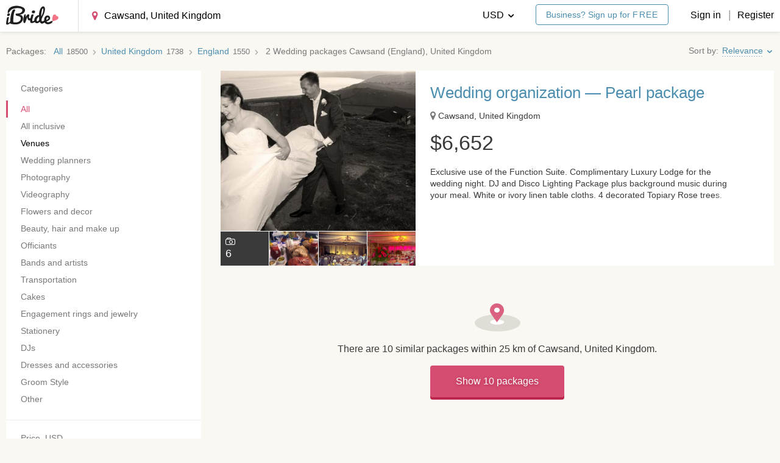

--- FILE ---
content_type: text/html; charset=utf-8
request_url: https://ibride.com/packages/in-cawsand--united-kingdom/
body_size: 20974
content:
<!doctype html>




















<html class="no-js" lang="en" prefix="og: http://ogp.me/ns#" id="beginning">
    <head>
        <link rel="apple-touch-icon" sizes="57x57" href="/apple-touch-icon-57x57.b982421d3a70.png">
        <link rel="apple-touch-icon" sizes="114x114" href="/apple-touch-icon-114x114.035a65078811.png">
        <link rel="apple-touch-icon" sizes="72x72" href="/apple-touch-icon-72x72.4c73b6979190.png">
        <link rel="apple-touch-icon" sizes="144x144" href="/apple-touch-icon-144x144.017ba7a3673b.png">
        <link rel="apple-touch-icon" sizes="60x60" href="/apple-touch-icon-60x60.a103397e8afa.png">
        <link rel="apple-touch-icon" sizes="120x120" href="/apple-touch-icon-120x120.125c9f95c31c.png">
        <link rel="apple-touch-icon" sizes="76x76" href="/apple-touch-icon-76x76.e4e80a881e83.png">
        <link rel="apple-touch-icon" sizes="152x152" href="/apple-touch-icon-152x152.f5129c3aafa7.png">
        <link rel="icon" type="image/x-icon" href="/favicon.40e308216237.ico" />
        <link rel="icon" type="image/png" href="/favicon-196x196.1a3ac9e1deb9.png" sizes="196x196">
        <link rel="icon" type="image/png" href="/favicon-160x160.573aa4b39a93.png" sizes="160x160">
        <link rel="icon" type="image/png" href="/favicon-96x96.ee885c9299e7.png" sizes="96x96">
        <link rel="icon" type="image/png" href="/favicon-16x16.dcd7dcf27ed6.png" sizes="16x16">
        <link rel="icon" type="image/png" href="/favicon-32x32.3ba4457d454d.png" sizes="32x32">
        
        
    
<link rel="canonical" href="https://ibride.com/packages/in-cawsand--united-kingdom/" />


        
    
    






        
            <meta charset="UTF-8">
            <meta name="viewport" content="width=device-width, maximum-scale=1.0, minimum-scale=1.0, initial-scale=1.0, user-scalable=no, ya-title=#FFFFFF, ya-dock=fade">
            <meta name="msapplication-TileColor" content="#ff0000">
            <meta name="msapplication-TileImage" content="/mstile-144x144.9dae2304337d.png">
            <meta property="twitter:site" content="@ibride_com">
            <meta property="fb:app_id" content="703358179714568">
            <meta property="og:type" content="website">
            
                <meta property="og:title" content="Wedding packages Cawsand (England), United Kingdom">
            
            
            <meta property="og:site_name" content="iBride">
            <meta property="og:url" content="https://ibride.com/packages/in-cawsand--united-kingdom/">
            <meta property="og:locale" content="en_US">
        

        
        
        <title>All Wedding packages in Cawsand (England), United Kingdom | iBride.com</title>
        <meta name="description" content="More than 2 Wedding packages in Cawsand (England), United Kingdom. Check prices and photos of the best destination weddings on iBride.com">

        <!--[if lte IE 9]>
            <script type="text/javascript" src="/bundles/ie.min.0e1bc9609d86.js" ></script>
        <![endif]-->

        

    <script>
        (function(i,s,o,g,r,a,m){i['GoogleAnalyticsObject']=r;i[r]=i[r]||function(){
            (i[r].q=i[r].q||[]).push(arguments)},i[r].l=1*new Date();a=s.createElement(o),
            m=s.getElementsByTagName(o)[0];a.async=1;a.src=g;m.parentNode.insertBefore(a,m)
        })(window,document,'script','https://www.google-analytics.com/analytics.js','ga');
    </script>
    
    <script>
            ga('create', {
                trackingId: 'UA-36864292-1',
                cookieDomain: '.ibride.com',
                allowLinker: true
            });
            ga('require', 'ec');
            ga('set', '&cu', 'USD');
    </script>


        <script type="text/javascript" src="/jsi18n/"></script>
        
            <script type="text/javascript" async src="https://platform.twitter.com/widgets.js"></script>
            <script src="/js/modernizr.custom.min.b11beebebbe0.js"></script>
            <script>
                

                window.user = {
                    id      : undefined,
                    has_firm: false
                };

                // For GA experiments
                _udn = "ibride.com";
            </script>

            
            <script>
                
            </script>
            

            <script src="/js/vendors.min.2db3e0c3df4f.js"></script>
        

        
            <script type="text/javascript" src="/bundles/ibride.min.93689425b213.js" ></script>
<link type="text/css" href="/bundles/ibride.min.ed760b76d354.css" rel="stylesheet" />
            <script type="text/javascript" src="/bundles/images.min.820c92681c81.js" ></script>
<link type="text/css" href="/bundles/images.min.1ec3cea330b0.css" rel="stylesheet" />

            
        

        <!-- Facebook Pixel Code -->

    <script>
    !function(f,b,e,v,n,t,s){if(f.fbq)return;n=f.fbq=function()
    {n.callMethod? n.callMethod.apply(n,arguments):n.queue.push(arguments)}
    ;if(!f._fbq)f._fbq=n;
    n.push=n;n.loaded=!0;n.version='2.0';n.queue=[];t=b.createElement(e);t.async=!0;
    t.src=v;s=b.getElementsByTagName(e)[0];s.parentNode.insertBefore(t,s)}(window,
    document,'script','https://connect.facebook.net/en_US/fbevents.js');
    fbq('init', '360211414444738');
    fbq('track', 'PageView');
    </script>
    <noscript><img height="1" width="1" style="display:none"
    src="https://www.facebook.com/tr?id=360211414444738&ev=PageView&noscript=1"
    /></noscript>

<!-- End Facebook Pixel Code -->

        
    <!-- start Mixpanel -->
    <script type="text/javascript">(function(e,a){if(!a.__SV){var b=window;try{var c,l,i,j=b.location,g=j.hash;c=function(a,b){return(l=a.match(RegExp(b+"=([^&]*)")))?l[1]:null};g&&c(g,"state")&&(i=JSON.parse(decodeURIComponent(c(g,"state"))),"mpeditor"===i.action&&(b.sessionStorage.setItem("_mpcehash",g),history.replaceState(i.desiredHash||"",e.title,j.pathname+j.search)))}catch(m){}var k,h;window.mixpanel=a;a._i=[];a.init=function(b,c,f){function e(b,a){var c=a.split(".");2==c.length&&(b=b[c[0]],a=c[1]);b[a]=function(){b.push([a].concat(Array.prototype.slice.call(arguments,
    0)))}}var d=a;"undefined"!==typeof f?d=a[f]=[]:f="mixpanel";d.people=d.people||[];d.toString=function(b){var a="mixpanel";"mixpanel"!==f&&(a+="."+f);b||(a+=" (stub)");return a};d.people.toString=function(){return d.toString(1)+".people (stub)"};k="disable time_event track track_pageview track_links track_forms register register_once alias unregister identify name_tag set_config reset people.set people.set_once people.increment people.append people.union people.track_charge people.clear_charges people.delete_user".split(" ");
    for(h=0;h<k.length;h++)e(d,k[h]);a._i.push([b,c,f])};a.__SV=1.2;b=e.createElement("script");b.type="text/javascript";b.async=!0;b.src="undefined"!==typeof MIXPANEL_CUSTOM_LIB_URL?MIXPANEL_CUSTOM_LIB_URL:"file:"===e.location.protocol&&"//cdn.mxpnl.com/libs/mixpanel-2-latest.min.js".match(/^\/\//)?"https://cdn.mxpnl.com/libs/mixpanel-2-latest.min.js":"//cdn.mxpnl.com/libs/mixpanel-2-latest.min.js";c=e.getElementsByTagName("script")[0];c.parentNode.insertBefore(b,c)}})(document,window.mixpanel||[]);
    mixpanel.init("002e83e87d914bcb21dcdf1ad909b3b5");</script>

    <script>
      
    </script>
    <!-- end Mixpanel -->


    </head>

    <body><div class="layout "><header class="
  layout__header header
  
  
  
"><div class="header__top-line header__top-line_no-border"
         data-bind="style: { 'padding-right': Modal.visible() ? Modal.scrollBarWidth() : '0' }"
    ><div class="header__wrapper
                    layout__wrapper
                    layout__wrapper_wide
                    layout__wrapper_five-padding_pc"
        ><div class="header__left-side"><a class="header__logo__link link i-gaevent-click"
                   href="/"
                   data-gaevent-category="Top-menu"
                   data-gaevent-action="Logo-clicked"
                ><img class="header__logo__image"
                         src="/images/logo.76e9badf5e62.svg"
                         onerror="this.onerror=null; this.src='/images/logo.fea72a01893d.png'"
                    /><img class="header__logo__image header__logo__image_for-transparent"
                         src="/images/logo_white.941fd98ca70c.svg"
                         onerror="this.onerror=null; this.src='/images/logo_white.d02ff2a4e9f4.png'"
                    /></a><form class="header-search" method="GET" action="/packages/"><input type="number" name="geonames_id" value="2653467" data-location="Cawsand, United Kingdom" min="1" class="input input_header city-selector " data-change-within-selector=".i-within" data-format_no_matches="No vendors found" data-search_url="/api/packages/search/?extended=true" data-select2-options="{&quot;dropdownCssClass&quot;: &quot;select2_input_size_big select2_input_size_small_medium-pads&quot;}" id="id_header_filter_geonames_id" /><input type="hidden" name="category_slug" value="all-inclusive" id="header_filter_id_category_slug" /></form></div><div class="header__right-side"><div class="dropdown dropdown_header header__user dropdown_user
                         
                            layout__less-than-medium-pad
                         "><div class="dropdown__toggle"><span class="layout__less-than-medium-pad_inline-block"><i class="dropdown__burger icon icon_burger"></i></span></div><div class="dropdown__droplet"
                         data-bind="style: { 'top': headerDrop.topWoBotLine() }"><a class="dropdown__element dropdown__element_link i-gaevent-click i-reg-link"
                               data-gaevent-category="Top-menu"
                               data-gaevent-action="Login-clicked"
                               data-reg-by="Top-menu"
                               href="/sign-in/"
                            ><i class="dropdown__enter icon icon_enter"></i>
                                Sign in
                            </a><a class="dropdown__element dropdown__element_link i-gaevent-click i-reg-link"
                               data-gaevent-category="Top-menu"
                               data-gaevent-action="Register-clicked"
                               data-reg-by="Top-menu"
                               href="/sign-up/"
                            ><i class="dropdown__user icon icon_user"></i>
                                Register
                            </a><!--  --><span class="dropdown__element dropdown__element_link i-gaevent-click i-open-modal i-close-drops-w-delay"
                                   data-gaevent-category="Top-menu"
                                   data-gaevent-action="Language-clicked"
                                   data-modal-id="currency"
                                ><i class="dropdown__coin-dollar icon icon_coin-dollar"></i>
                                    Currency
                                </span></div></div><div class="header__right-side__elm header__register-links layout__bigger-than-medium-pad_inline-block"><div class="dropdown dropdown_header dropdown_currency"><div class="
                                  dropdown__toggle
                                  
                                    dropdown__toggle_black
                                  
                                "><span class="dropdown__toggle-text">
                                        
                                            
                                                USD
                                            
                                        
                                            
                                        
                                            
                                        
                                            
                                        
                                            
                                        
                                            
                                        
                                            
                                        
                                            
                                        
                                            
                                        
                                            
                                        
                                            
                                        
                                            
                                        
                                            
                                        
                                            
                                        
                                            
                                        
                                            
                                        
                                    </span><i class="icon icon_bottom-pointy"></i></div><div class="dropdown__droplet" data-bind="style: { 'top': headerDrop.topWoBotLine() }"><span class="dropdown__element dropdown__element_link switch-currency" data-curr-code="EUR">
                                                EUR
                                            </span><span class="dropdown__element dropdown__element_link switch-currency" data-curr-code="GBP">
                                                GBP
                                            </span><span class="dropdown__element dropdown__element_link switch-currency" data-curr-code="CHF">
                                                CHF
                                            </span><span class="dropdown__element dropdown__element_link switch-currency" data-curr-code="PHP">
                                                PHP
                                            </span><span class="dropdown__element dropdown__element_link switch-currency" data-curr-code="RUB">
                                                RUB
                                            </span><span class="dropdown__element dropdown__element_link switch-currency" data-curr-code="IDR">
                                                IDR
                                            </span><span class="dropdown__element dropdown__element_link switch-currency" data-curr-code="AUD">
                                                AUD
                                            </span><span class="dropdown__element dropdown__element_link switch-currency" data-curr-code="SGD">
                                                SGD
                                            </span><span class="dropdown__element dropdown__element_link switch-currency" data-curr-code="THB">
                                                THB
                                            </span><span class="dropdown__element dropdown__element_link switch-currency" data-curr-code="CZK">
                                                CZK
                                            </span><span class="dropdown__element dropdown__element_link switch-currency" data-curr-code="PKR">
                                                PKR
                                            </span><span class="dropdown__element dropdown__element_link switch-currency" data-curr-code="CAD">
                                                CAD
                                            </span><span class="dropdown__element dropdown__element_link switch-currency" data-curr-code="NZD">
                                                NZD
                                            </span><span class="dropdown__element dropdown__element_link switch-currency" data-curr-code="AED">
                                                AED
                                            </span><span class="dropdown__element dropdown__element_link switch-currency" data-curr-code="MYR">
                                                MYR
                                            </span></div></div><div class="header__business-link"><a href="/sign-up/"
                                   class="button
                                          button_theme_bordered
                                          button_text-size_small
                                          button_size_small
                                          
                                          i-reg-link"
                                   data-reg-by="Business-top-sign-up"
                                >   Business? Sign up for <span class="uppercase">free</span></a></div><a
                            class="
                                link
                                
                                    link_black
                                
                                i-gaevent-click i-reg-link
                            "
                            data-gaevent-category="Top-menu"
                            data-gaevent-action="Login-clicked"
                            data-reg-by="Top-menu"
                            href="/sign-in/">Sign in
                        </a><span class="header__right-side__elm header__or">|</span><a
                            class="
                                link
                                
                                    link_black
                                
                                i-gaevent-click i-reg-link
                            "
                            data-gaevent-category="Top-menu"
                            data-gaevent-action="Register-clicked"
                            data-reg-by="Top-menu"
                            href="/sign-up/">Register
                        </a></div></div></div></div></header><div class="content"
                     data-bind="css: { 'content_overflow': Modal.visible && !Modal.isFixed },
                            style: {
                                     marginTop: Modal.marginTop,
                                     paddingRight: Modal.visible() ? Modal.scrollBarWidth() : '0' }"
                ><div
        class="layout__wrapper layout__wrapper_no-content-padding-top"
        
    ><div class="listing-filter layout__gap-top_1-25 layout__less-than-medium-pad"><div
                    class="input input_theme_wo-shadow input_dropdown-toggle listing-filter__input i-open-modal i-close-drops-w-delay"
                    data-modal-id="filter"
            >
                Filter
                <i class="listing-filter__right-pointy icon icon_right-pointy"></i></div></div><div class="listing-header layout__gap-top_1"><div data-offer-listing-heading><div class="bcrumbs bcrumbs_ltr bcrumbs_no-gap-left"><div class="bcrumbs__chain"><div class="bcrumbs-chain "><span class="bcrumbs-chain__label">Packages</span><span class="bcrumbs-chain__element"><a href="/packages/" class="bcrumbs-chain__link i-gaevent-click"
                        data-gaevent-category="Breadcrumbs"
                        data-gaevent-action="Click on breadcrumbs element"
                        data-gaevent-label="Package listing"
                    ><span class="bcrumbs-chain__name">All</span><span class="bcrumbs-chain__number">18500</span></a></span><span class="bcrumbs-chain__element"><a href="/packages/in-united-kingdom/" class="bcrumbs-chain__link i-gaevent-click"
                        data-gaevent-category="Breadcrumbs"
                        data-gaevent-action="Click on breadcrumbs element"
                        data-gaevent-label="Package listing"
                    ><span class="bcrumbs-chain__name">United Kingdom</span><span class="bcrumbs-chain__number">1738</span></a></span><span class="bcrumbs-chain__element"><a href="/packages/england--united-kingdom/" class="bcrumbs-chain__link i-gaevent-click"
                        data-gaevent-category="Breadcrumbs"
                        data-gaevent-action="Click on breadcrumbs element"
                        data-gaevent-label="Package listing"
                    ><span class="bcrumbs-chain__name">England</span><span class="bcrumbs-chain__number">1550</span></a></span><span class="bcrumbs-chain__element">
            2
            <h1 class="bcrumbs-chain__element_h1">
                Wedding packages Cawsand (England), United Kingdom
            </h1></span></div></div></div></div><div
                    class="layout__bigger-than-medium-pad size-s"
                    data-bazooka="sortBy"
                    data-current="0"
                ></div></div><div class="grid
                    grid_flex
                    grid_flex_inline
                    layout__gap-top_1"
        ><div class="grid__cell
                        grid__cell_fixed-width-352
                        layout__bigger-than-medium-pad"
            ><div
    class="offer-filter"
    
    data-offer-filter-params='{&quot;offerListCountUrl&quot;: &quot;/api/packages/count/&quot;}'
    data-offer-filter
    data-ajax="true"
    data-component-state='{&quot;offerListCountUrl&quot;: &quot;/api/packages/count/&quot;}'
    
><form
        class="
            
                offer-filter__form
            
            listing-filter card card_no-border-radius card_no-border card_no-box-shadow card_padding_zero
        "
        method="GET"
        action="/packages/"
        data-ref="form"
    ><input type="hidden" name="sort" id="offer_list_sorting" value="2" /><input type="hidden" name="sort" id="id_sort" /><input type="hidden" name="geonames_id" value="2653467" id="id_geonames_id" /><div class="card card_no-border card_separator top_section_kostyl"><div class="listing-filter__header">Categories</div><div
                        class="menu"
                        data-ref="categories"
                    ><input
                                class="menu__radio"
                                id="id_category_slug-"
                                type="radio"
                                name="category_slug"
                                value=""
                                data-id="201"
                                data-slug=""
                                checked
                                
                            /><div
                                class="menu__item "
                            ><label
                                    class="checkbox__label link link_black menu__link"
                                    for="id_category_slug-"
                                    
                                >
                                    All
                                </label></div><input
                                class="menu__radio"
                                id="id_category_slug-all-inclusive"
                                type="radio"
                                name="category_slug"
                                value="all-inclusive"
                                data-id="205"
                                data-slug="all-inclusive"
                                
                                disabled
                            /><div
                                class="menu__item menu__item_empty"
                            ><label
                                    class="checkbox__label link link_black menu__link"
                                    for="id_category_slug-all-inclusive"
                                    data-ref="allInclusiveLink"
                                >
                                    All inclusive
                                </label></div><input
                                class="menu__radio"
                                id="id_category_slug-venues"
                                type="radio"
                                name="category_slug"
                                value="venues"
                                data-id="1"
                                data-slug="venues"
                                
                                
                            /><div
                                class="menu__item "
                            ><label
                                    class="checkbox__label link link_black menu__link"
                                    for="id_category_slug-venues"
                                    
                                >
                                    Venues
                                </label></div><input
                                class="menu__radio"
                                id="id_category_slug-wedding-planners"
                                type="radio"
                                name="category_slug"
                                value="wedding-planners"
                                data-id="55"
                                data-slug="wedding-planners"
                                
                                disabled
                            /><div
                                class="menu__item menu__item_empty"
                            ><label
                                    class="checkbox__label link link_black menu__link"
                                    for="id_category_slug-wedding-planners"
                                    
                                >
                                    Wedding planners
                                </label></div><input
                                class="menu__radio"
                                id="id_category_slug-photography"
                                type="radio"
                                name="category_slug"
                                value="photography"
                                data-id="7"
                                data-slug="photography"
                                
                                disabled
                            /><div
                                class="menu__item menu__item_empty"
                            ><label
                                    class="checkbox__label link link_black menu__link"
                                    for="id_category_slug-photography"
                                    
                                >
                                    Photography
                                </label></div><input
                                class="menu__radio"
                                id="id_category_slug-videography"
                                type="radio"
                                name="category_slug"
                                value="videography"
                                data-id="41"
                                data-slug="videography"
                                
                                disabled
                            /><div
                                class="menu__item menu__item_empty"
                            ><label
                                    class="checkbox__label link link_black menu__link"
                                    for="id_category_slug-videography"
                                    
                                >
                                    Videography
                                </label></div><input
                                class="menu__radio"
                                id="id_category_slug-flowers-and-decor"
                                type="radio"
                                name="category_slug"
                                value="flowers-and-decor"
                                data-id="51"
                                data-slug="flowers-and-decor"
                                
                                disabled
                            /><div
                                class="menu__item menu__item_empty"
                            ><label
                                    class="checkbox__label link link_black menu__link"
                                    for="id_category_slug-flowers-and-decor"
                                    
                                >
                                    Flowers and decor
                                </label></div><input
                                class="menu__radio"
                                id="id_category_slug-beauty-hair-and-makeup"
                                type="radio"
                                name="category_slug"
                                value="beauty-hair-and-makeup"
                                data-id="37"
                                data-slug="beauty-hair-and-makeup"
                                
                                disabled
                            /><div
                                class="menu__item menu__item_empty"
                            ><label
                                    class="checkbox__label link link_black menu__link"
                                    for="id_category_slug-beauty-hair-and-makeup"
                                    
                                >
                                    Beauty, hair and make up
                                </label></div><input
                                class="menu__radio"
                                id="id_category_slug-wedding-officiants"
                                type="radio"
                                name="category_slug"
                                value="wedding-officiants"
                                data-id="53"
                                data-slug="wedding-officiants"
                                
                                disabled
                            /><div
                                class="menu__item menu__item_empty"
                            ><label
                                    class="checkbox__label link link_black menu__link"
                                    for="id_category_slug-wedding-officiants"
                                    
                                >
                                    Officiants
                                </label></div><input
                                class="menu__radio"
                                id="id_category_slug-wedding-bands-and-artists"
                                type="radio"
                                name="category_slug"
                                value="wedding-bands-and-artists"
                                data-id="203"
                                data-slug="wedding-bands-and-artists"
                                
                                disabled
                            /><div
                                class="menu__item menu__item_empty"
                            ><label
                                    class="checkbox__label link link_black menu__link"
                                    for="id_category_slug-wedding-bands-and-artists"
                                    
                                >
                                    Bands and artists
                                </label></div><input
                                class="menu__radio"
                                id="id_category_slug-transportation"
                                type="radio"
                                name="category_slug"
                                value="transportation"
                                data-id="59"
                                data-slug="transportation"
                                
                                disabled
                            /><div
                                class="menu__item menu__item_empty"
                            ><label
                                    class="checkbox__label link link_black menu__link"
                                    for="id_category_slug-transportation"
                                    
                                >
                                    Transportation
                                </label></div><input
                                class="menu__radio"
                                id="id_category_slug-cakes"
                                type="radio"
                                name="category_slug"
                                value="cakes"
                                data-id="29"
                                data-slug="cakes"
                                
                                disabled
                            /><div
                                class="menu__item menu__item_empty"
                            ><label
                                    class="checkbox__label link link_black menu__link"
                                    for="id_category_slug-cakes"
                                    
                                >
                                    Cakes
                                </label></div><input
                                class="menu__radio"
                                id="id_category_slug-engagement-rings-and-jewelry"
                                type="radio"
                                name="category_slug"
                                value="engagement-rings-and-jewelry"
                                data-id="49"
                                data-slug="engagement-rings-and-jewelry"
                                
                                disabled
                            /><div
                                class="menu__item menu__item_empty"
                            ><label
                                    class="checkbox__label link link_black menu__link"
                                    for="id_category_slug-engagement-rings-and-jewelry"
                                    
                                >
                                    Engagement rings and jewelry
                                </label></div><input
                                class="menu__radio"
                                id="id_category_slug-wedding-accessories-and-stationery"
                                type="radio"
                                name="category_slug"
                                value="wedding-accessories-and-stationery"
                                data-id="5"
                                data-slug="wedding-accessories-and-stationery"
                                
                                disabled
                            /><div
                                class="menu__item menu__item_empty"
                            ><label
                                    class="checkbox__label link link_black menu__link"
                                    for="id_category_slug-wedding-accessories-and-stationery"
                                    
                                >
                                    Stationery
                                </label></div><input
                                class="menu__radio"
                                id="id_category_slug-djs"
                                type="radio"
                                name="category_slug"
                                value="djs"
                                data-id="202"
                                data-slug="djs"
                                
                                disabled
                            /><div
                                class="menu__item menu__item_empty"
                            ><label
                                    class="checkbox__label link link_black menu__link"
                                    for="id_category_slug-djs"
                                    
                                >
                                    DJs
                                </label></div><input
                                class="menu__radio"
                                id="id_category_slug-wedding-dresses-and-accessories"
                                type="radio"
                                name="category_slug"
                                value="wedding-dresses-and-accessories"
                                data-id="39"
                                data-slug="wedding-dresses-and-accessories"
                                
                                disabled
                            /><div
                                class="menu__item menu__item_empty"
                            ><label
                                    class="checkbox__label link link_black menu__link"
                                    for="id_category_slug-wedding-dresses-and-accessories"
                                    
                                >
                                    Dresses and accessories
                                </label></div><input
                                class="menu__radio"
                                id="id_category_slug-groom-style"
                                type="radio"
                                name="category_slug"
                                value="groom-style"
                                data-id="47"
                                data-slug="groom-style"
                                
                                disabled
                            /><div
                                class="menu__item menu__item_empty"
                            ><label
                                    class="checkbox__label link link_black menu__link"
                                    for="id_category_slug-groom-style"
                                    
                                >
                                    Groom Style
                                </label></div><input
                                class="menu__radio"
                                id="id_category_slug-other"
                                type="radio"
                                name="category_slug"
                                value="other"
                                data-id="197"
                                data-slug="other"
                                
                                disabled
                            /><div
                                class="menu__item menu__item_empty"
                            ><label
                                    class="checkbox__label link link_black menu__link"
                                    for="id_category_slug-other"
                                    
                                >
                                    Other
                                </label></div></div></div><div class="card card_no-border card_separator"><div class="listing-filter__header">
    Price<span class="listing-filter__per-guest"> per guest</span>, USD
</div><label class="labeled-input labeled-input_one-line labeled-input_vertical-layout listing-filter__price"><span class="labeled-input__label listing-filter__label">From</span><input
        class="input input_text-size_small labeled-input__input"
        type="number"
        name="price_min"
        
        
    /></label><label class="labeled-input labeled-input_one-line labeled-input_vertical-layout listing-filter__price"><span class="labeled-input__label listing-filter__label">To</span><input
        class="input input_text-size_small labeled-input__input"
        type="number"
        name="price_max"
        
        
    /></label></div></form></div></div><div class="grid__cell"><div
                  class="layout__dewrapper-on-phone offer-list__offers"
                  data-offer-filter="list"
                ><div class="offer-list__spinner image_preloader"></div><div data-offer-filter="items"><article class="listing-offer card card_padding_zero card_no-border card_no-border-radius card_no-box-shadow layout__relative"
    data-offer-track-url="/api/packages/track/"
    data-offer-track-id="22167"
    data-offer-track-action-location = "offer_listing"
><a class="media__holder_quasi media_outer-hoverable-y link_post i-gaevent-click"
        
            href="/packages/in-cawsand--united-kingdom/venues/wedding-organization-pearl-package-22167/?sr=%2Fpackages%2Fin-cawsand--united-kingdom%2F"
        
        data-gaevent-category="Packages"
        data-gaevent-action="Click on package"
        
        data-gaevent-label="Listing"
        
        data-gaevent-dimensions='{"dimension7": 329143, "dimension8": "United Kingdom","dimension9": 22167}'
        
            
            data-tracking-click
            data-tracking-click-product='{"category": "Venues", "dimension6": 22167, "dimension4": 329143, "dimension5": "United Kingdom", "name": "Wedding organization \u2014 Pearl package", "position": 1, "brand": "Whitsand Bay Fort", "list": "listing", "id": 22167}'
            data-tracking-click-list="listing"
            
        
    ></a><div class="listing-offer__grid
                grid
                grid_flex
                grid_flex_inline"
    ><div class="grid__cell listing-offer__photos"><div class="grid grid_flex grid_size_4 grid_gap-horizontal_xs grid_gap-vertical_xs"><div class="grid__cell grid__cell_size_1 grid__cell_relative"><div class="listing-offer__photo listing-offer__photo_cover"
                                 style="background-image: url(https://img4.ibride.com/thumb/photo/2195645_aa28e4.jpg?thumb_params=jQ38jQegPql3kAd1F-jcBgligSo=/370x370/top)"
                            ></div><div class="listing-offer__photo-panel layout__phones-only_flex"><span class="listing-offer__photo-counter"><i class="listing-offer__photo-counter-icon icon icon_photo"></i><span>6</span></span></div></div><div class="grid__cell layout__desktops-and-pads"><div class="listing-offer__photo-counter"><i class="listing-offer__photo-counter-icon icon icon_photo"></i>
                            6
                        </div></div><div class="grid__cell layout__desktops-and-pads"><div class="listing-offer__photo listing-offer__photo_miniature"
                                         style="background-image: url(https://img1.ibride.com/thumb/photo/3071231_7b2ee5.jpg?thumb_params=9IWxgHin896it_Rz2jJuaReeCDE=/370x370/top)"
                                    ></div></div><div class="grid__cell layout__desktops-and-pads"><div class="listing-offer__photo listing-offer__photo_miniature"
                                         style="background-image: url(https://img1.ibride.com/thumb/photo/3071229_703d95.jpg?thumb_params=qgLuFEbgiVOZ1Ar7yo59u3tNWe8=/370x370/top)"
                                    ></div></div><div class="grid__cell layout__desktops-and-pads"><div class="listing-offer__photo listing-offer__photo_miniature"
                                         style="background-image: url(https://img1.ibride.com/thumb/photo/3071227_22997d.jpg?thumb_params=LIYq0con97rCsjijbLTBUxbrUaI=/370x370/top)"
                                    ></div></div></div></div><div class="grid__cell
                    card
                    card_no-border-radius
                    card_padding_bigger_right
                    card_padding_on-phones_small
                    card_no-box-shadow
                    card_no-border
                    size-s
                    layout__relative"
        ><a class="listing-offer__heading heading heading_h2 weight-semibold link link_post-hover"
                
                    href="/packages/in-cawsand--united-kingdom/venues/wedding-organization-pearl-package-22167/?sr=%2Fpackages%2Fin-cawsand--united-kingdom%2F"
                
            >
                
                    Wedding organization — Pearl package
                
            </a><div class="listing-offer__sub-heading layout__gap-top_0-75 layout__gap-top-phone_0-25"><span class="listing-offer__location"><i class="listing-offer__location-icon icon icon_map-marker size-default color-muted"></i>
                    Cawsand, United Kingdom
                </span></div><div class="heading heading_h1 layout__gap-top_1 layout__gap-top-phone_0-75"><span class="unit currency currency_usd">$</span>6,652
                    </div><div class="listing-offer__description listing-offer__description_3-lines layout__gap-top_1-25">
                    Exclusive use of the Function Suite.
Complimentary Luxury Lodge for the wedding night.
DJ and Disco Lighting Package plus background music during your meal.
White or ivory linen table cloths.
4 decorated Topiary Rose trees.
Dedicated wedding coordinator.
Discounted accommodation rates for wedding guests
Bucks Fizz arrival drink (alternatives available)
3 course wedding breakfast (Three choices plus vegetarian main course option from the wedding breakfast menu)
Red and white wine with the meal
Sparkling wine toast drink (alternatives available)
White or ivory chair covers, co-ordinated sash and table runners
Evening buffet
Colour co-ordinated star cloth backdrop
                </div><div class="listing-offer__footer layout__gap-top-phone_1"></div><div class="layout__gap-top_1 layout__gap-bottom_0-5 layout__phones-only"><a class="listing-offer__button-alt button button_theme_bordered button_size_block-width i-gaevent-click"
                       href="/packages/in-cawsand--united-kingdom/venues/wedding-organization-pearl-package-22167/?sr=%2Fpackages%2Fin-cawsand--united-kingdom%2F"
                       data-gaevent-category="Packages"
                       data-gaevent-action="Click on package details button"
                        
                        data-gaevent-label="Listing"
                        
                        data-gaevent-dimensions='{"dimension7": 329143, "dimension8": "United Kingdom","dimension9": 22167}'
                        
                            
                            data-tracking-click
                            data-tracking-click-product='{"category": "Venues", "dimension6": 22167, "dimension4": 329143, "dimension5": "United Kingdom", "name": "Wedding organization \u2014 Pearl package", "position": 1, "brand": "Whitsand Bay Fort", "list": "listing", "id": 22167}'
                            data-tracking-click-list="listing"
                            
                        
                    >
                        Show details
                    </a></div></div></div><script>
                ga('ec:addImpression', {"category": "Venues", "dimension6": 22167, "dimension4": 329143, "dimension5": "United Kingdom", "name": "Wedding organization \u2014 Pearl package", "position": 1, "brand": "Whitsand Bay Fort", "list": "listing", "id": 22167})
            </script></article><div class="vendors__expand"><div class="vendors__wthin-image image_within-location"></div><div class="vendors__expand-text headline headline_h3 headline_no-margin">
        
            There are 10 similar packages within 25 km of Cawsand, United Kingdom.
        
    </div><div><a class="button button_theme_with-shadow vendors__expand-within"
               href="/packages/in-cawsand--united-kingdom/?within=25">
                
                    Show 10 packages
                
            </a></div></div><div class="seo-text seo-text_left seo-text_in-listing">Request price for the following packages</div><article class="listing-offer card card_padding_zero card_no-border card_no-border-radius card_no-box-shadow layout__relative"
    data-offer-track-url="/api/packages/track/"
    data-offer-track-id="23119"
    data-offer-track-action-location = "offer_listing"
><a class="media__holder_quasi media_outer-hoverable-y link_post i-gaevent-click"
        
            href="/packages/in-cawsand--united-kingdom/venues/wedding-reception-23119/?sr=%2Fpackages%2Fin-cawsand--united-kingdom%2F"
        
        data-gaevent-category="Packages"
        data-gaevent-action="Click on package"
        
        data-gaevent-label="Listing"
        
        data-gaevent-dimensions='{"dimension7": 314791, "dimension8": "United Kingdom","dimension9": 23119}'
        
            
            data-tracking-click
            data-tracking-click-product='{"category": "Venues", "dimension6": 23119, "dimension4": 314791, "dimension5": "United Kingdom", "name": "Wedding reception", "position": 3, "brand": "Polhawn Fort", "list": "listing", "id": 23119}'
            data-tracking-click-list="listing"
            
        
    ></a><div class="listing-offer__grid
                grid
                grid_flex
                grid_flex_inline"
    ><div class="grid__cell listing-offer__photos"><div class="grid grid_flex grid_size_4 grid_gap-horizontal_xs grid_gap-vertical_xs"><div class="grid__cell grid__cell_size_1 grid__cell_relative"><div class="listing-offer__photo listing-offer__photo_cover"
                                 style="background-image: url(https://img4.ibride.com/thumb/photo/2172129__56pfsz55umkooocggk0.jpg?thumb_params=g7sMTd6L7HGDSkk_EEui1Y5DUaI=/370x370/top)"
                            ></div><div class="listing-offer__photo-panel layout__phones-only_flex"><span class="listing-offer__photo-counter"><i class="listing-offer__photo-counter-icon icon icon_photo"></i><span>1</span></span></div></div><div class="grid__cell layout__desktops-and-pads"><div class="listing-offer__photo-counter"><i class="listing-offer__photo-counter-icon icon icon_photo"></i>
                            1
                        </div></div><div class="grid__cell layout__desktops-and-pads"><div class="listing-offer__photo listing-offer__photo_miniature image_lph1"
                            ></div></div><div class="grid__cell layout__desktops-and-pads"><div class="listing-offer__photo listing-offer__photo_miniature image_lph2"
                            ></div></div><div class="grid__cell layout__desktops-and-pads"><div class="listing-offer__photo listing-offer__photo_miniature image_lph3"
                            ></div></div></div></div><div class="grid__cell
                    card
                    card_no-border-radius
                    card_padding_bigger_right
                    card_padding_on-phones_small
                    card_no-box-shadow
                    card_no-border
                    size-s
                    layout__relative"
        ><a class="listing-offer__heading heading heading_h2 weight-semibold link link_post-hover"
                
                    href="/packages/in-cawsand--united-kingdom/venues/wedding-reception-23119/?sr=%2Fpackages%2Fin-cawsand--united-kingdom%2F"
                
            >
                
                    Wedding reception
                
            </a><div class="listing-offer__sub-heading layout__gap-top_0-75 layout__gap-top-phone_0-25"><span class="listing-offer__location"><i class="listing-offer__location-icon icon icon_map-marker size-default color-muted"></i>
                    Cawsand, United Kingdom
                </span></div><div class="listing-offer__description listing-offer__description_3-lines layout__gap-top_1-25"></div><div class="listing-offer__footer layout__gap-top-phone_1"></div><div class="layout__gap-top_1 layout__gap-bottom_0-5 layout__phones-only"><a class="listing-offer__button-alt button button_theme_bordered button_size_block-width i-gaevent-click"
                       href="/packages/in-cawsand--united-kingdom/venues/wedding-reception-23119/?sr=%2Fpackages%2Fin-cawsand--united-kingdom%2F"
                       data-gaevent-category="Packages"
                       data-gaevent-action="Click on package details button"
                        
                        data-gaevent-label="Listing"
                        
                        data-gaevent-dimensions='{"dimension7": 314791, "dimension8": "United Kingdom","dimension9": 23119}'
                        
                            
                            data-tracking-click
                            data-tracking-click-product='{"category": "Venues", "dimension6": 23119, "dimension4": 314791, "dimension5": "United Kingdom", "name": "Wedding reception", "position": 3, "brand": "Polhawn Fort", "list": "listing", "id": 23119}'
                            data-tracking-click-list="listing"
                            
                        
                    >
                        Show details
                    </a></div></div></div><script>
                ga('ec:addImpression', {"category": "Venues", "dimension6": 23119, "dimension4": 314791, "dimension5": "United Kingdom", "name": "Wedding reception", "position": 3, "brand": "Polhawn Fort", "list": "listing", "id": 23119})
            </script></article></div></div><div data-offer-filter="pagination"></div></div></div></div><script>
        if (typeof(mixpanel) != 'undefined') {
            mixpanel.track("View package listing", {
                "category_and_location": "Wedding packages Cawsand (England), United Kingdom",
                "page": 1
            });
        }
    </script><div class="layout__gap-top_4"></div><footer class="footer footer_slim-mobile " ><div class="layout__desktops-and-pads"><div class="footer__wrapper layout__wrapper layout__wrapper_ten"><div class="footer__social"><div class="footer__facebook"><div
            class="fb-page"
            data-href="https://www.facebook.com/iBride"
            data-small-header="false"
            data-adapt-container-width="true"
            data-hide-cover="false"
            data-show-facepile="true"
            data-show-posts="false"
        ></div></div><div class="footer__twitter"><a
            class="
                button button_color_twitter
                button_theme_simple button_theme_simple_no-round-corners
                button_size_block-width button_text-size_small
                button_icon-at-left button_text-align_right
                button_size_slightly-less-padding-at-side
                i-gaevent-click
            "
            data-gaevent-category="Footer"
            data-gaevent-action="Twitter-clicked"
            href="https://twitter.com/ibride_com"
            target="_blank"
        ><i class="button__icon button__icon_big icon icon_twitter"></i><span class="footer__twitter-follow">Follow Twitter</span></a></div><div class="footer__instagram"><a
            class="
                button button_color_instagram
                button_theme_simple button_theme_simple_no-round-corners
                button_size_block-width button_text-size_small
                button_icon-at-left button_text-align_right
                button_size_slightly-less-padding-at-side
                i-gaevent-click
            "
            data-gaevent-category="Footer"
            data-gaevent-action="Instagram-clicked"
            href="https://instagram.com/ibride_com/"
            target="_blank"
        ><i class="button__icon button__icon_big icon icon_instagram"></i><span class="footer__instagram-follow">Follow Instagram</span></a></div></div><div class="footer__columns"><div class="footer__column"><div class="togglable-block"><span class="footer__slide-toggle togglable-block__toggle"><i
                        class="footer__slide-icon togglable-block__icon icon icon_bottom-pointy"
                        data-icon='{ "hide": "icon_top-pointy", "show": "icon_bottom-pointy" }'
                    ></i><div class="footer__headline weight-semibold">Currency</div></span><div class="layout__desktops-and-pads layout__gap-bottom_3"><select class="footer__input input select2 select2-container select2_no-search switch-currency-select select2_small-font select2_results-mah_280"><option value="USD">USD</option><option>EUR</option><option>GBP</option><option>CHF</option><option>PHP</option><option>RUB</option><option>IDR</option><option>AUD</option><option>SGD</option><option>THB</option><option>CZK</option><option>PKR</option><option>CAD</option><option>NZD</option><option>AED</option><option>MYR</option></select></div><div class="layout__phones-only"><div class="footer__slideable togglable-block__hidden-part"><span
                                class="
                                    link
                                    footer__element
                                    
                                        active
                                    
                                "
                                data-curr-code="USD"
                            >
                                USD
                            </span><span
                                class="
                                    link
                                    footer__element
                                    
                                        switch-currency
                                    
                                "
                                data-curr-code="EUR"
                            >
                                EUR
                            </span><span
                                class="
                                    link
                                    footer__element
                                    
                                        switch-currency
                                    
                                "
                                data-curr-code="GBP"
                            >
                                GBP
                            </span><span
                                class="
                                    link
                                    footer__element
                                    
                                        switch-currency
                                    
                                "
                                data-curr-code="CHF"
                            >
                                CHF
                            </span><span
                                class="
                                    link
                                    footer__element
                                    
                                        switch-currency
                                    
                                "
                                data-curr-code="PHP"
                            >
                                PHP
                            </span><span
                                class="
                                    link
                                    footer__element
                                    
                                        switch-currency
                                    
                                "
                                data-curr-code="RUB"
                            >
                                RUB
                            </span><span
                                class="
                                    link
                                    footer__element
                                    
                                        switch-currency
                                    
                                "
                                data-curr-code="IDR"
                            >
                                IDR
                            </span><span
                                class="
                                    link
                                    footer__element
                                    
                                        switch-currency
                                    
                                "
                                data-curr-code="AUD"
                            >
                                AUD
                            </span><span
                                class="
                                    link
                                    footer__element
                                    
                                        switch-currency
                                    
                                "
                                data-curr-code="SGD"
                            >
                                SGD
                            </span><span
                                class="
                                    link
                                    footer__element
                                    
                                        switch-currency
                                    
                                "
                                data-curr-code="THB"
                            >
                                THB
                            </span><span
                                class="
                                    link
                                    footer__element
                                    
                                        switch-currency
                                    
                                "
                                data-curr-code="CZK"
                            >
                                CZK
                            </span><span
                                class="
                                    link
                                    footer__element
                                    
                                        switch-currency
                                    
                                "
                                data-curr-code="PKR"
                            >
                                PKR
                            </span><span
                                class="
                                    link
                                    footer__element
                                    
                                        switch-currency
                                    
                                "
                                data-curr-code="CAD"
                            >
                                CAD
                            </span><span
                                class="
                                    link
                                    footer__element
                                    
                                        switch-currency
                                    
                                "
                                data-curr-code="NZD"
                            >
                                NZD
                            </span><span
                                class="
                                    link
                                    footer__element
                                    
                                        switch-currency
                                    
                                "
                                data-curr-code="AED"
                            >
                                AED
                            </span><span
                                class="
                                    link
                                    footer__element
                                    
                                        switch-currency
                                    
                                "
                                data-curr-code="MYR"
                            >
                                MYR
                            </span></div></div></div><div class="togglable-block"><span
                class="
                    footer__slide-toggle togglable-block__toggle
                    i-gaevent-click
                "
                data-gaevent-category="Footer"
                data-gaevent-action="iBride-menu-toggled-on-mobile"
            ><i
                    class="footer__slide-icon togglable-block__icon icon icon_bottom-pointy"
                    data-icon='{ "hide": "icon_top-pointy", "show": "icon_bottom-pointy" }'
                ></i><div class="footer__headline weight-semibold">iBride</div></span><div class="footer__slideable togglable-block__hidden-part"><a
                    href="/contacts/"
                    class="footer__element link i-gaevent-click"
                    data-gaevent-category="Footer"
                    data-gaevent-action="iBride-contact-policy-clicked"
                >Contact iBride</a><a
                    href="/stories/"
                    class="footer__element link i-gaevent-click"
                    data-gaevent-category="Footer"
                    data-gaevent-action="Stories-brides-stories-clicked"
                >Stories</a><a
                    href="/privacy/"
                    class="footer__element link i-gaevent-click"
                    data-gaevent-category="Footer"
                    data-gaevent-action="iBride-privacy-policy-clicked"
                >Privacy Policy</a><a
                    href="/terms/"
                    class="footer__element link i-gaevent-click"
                    data-gaevent-category="Footer"
                    data-gaevent-action="iBride-terms-and-conditions-clicked"
                >Terms & Conditions</a><a
                    href="/rules/"
                    class="footer__element link i-gaevent-click"
                    data-gaevent-category="Footer"
                    data-gaevent-action="iBride-rules-clicked"
                >Moderation Rules</a><a
                    href="/copyright/"
                    class="footer__element link i-gaevent-click"
                    data-gaevent-category="Footer"
                    data-gaevent-action="iBride-copyright-clicked"
                >Copyright</a><a
                    href="/packages/"
                    class="footer__element link i-gaevent-click"
                    data-gaevent-category="Footer"
                    data-gaevent-action="iBride block link clicked"
                    data-gaevent-label="Other packages"
                >Other packages</a></div></div></div><div class="footer__column togglable-block"><div class="footer__slide-toggle togglable-block__toggle i-gaevent-click"
                 data-gaevent-category="Footer"
                 data-gaevent-action="Menu toggled on mobile"
                 data-gaevent-label="Packages"
            ><i
                    class="footer__slide-icon togglable-block__icon icon icon_bottom-pointy"
                    data-icon='{ "hide": "icon_top-pointy", "show": "icon_bottom-pointy" }'
                ></i><div class="footer__headline weight-semibold nobr">Packages</div></div><div class="footer__slideable togglable-block__hidden-part"><a href="/packages/all-inclusive/"
                           class="footer__element link i-gaevent-click"
                           data-gaevent-category="Footer"
                           data-gaevent-action="vendors-all-inclusive-clicked"
                        >All inclusive</a></div><div class="footer__slide-toggle togglable-block__toggle i-gaevent-click"
                    data-gaevent-category="Footer"
                    data-gaevent-action="Menu toggled on mobile"
                    data-gaevent-label="Packages by destination"
            ><i
                    class="footer__slide-icon togglable-block__icon icon icon_bottom-pointy"
                    data-icon='{ "hide": "icon_top-pointy", "show": "icon_bottom-pointy" }'
                ></i><div class="footer__headline weight-semibold nobr">Packages by destination</div></div><div class="footer__slideable togglable-block__hidden-part"><a href="/packages/bali--indonesia/all-inclusive/"
                           class="footer__element link i-gaevent-click"
                           data-gaevent-category="Footer"
                           data-gaevent-action="Packages by destination link clicked"
                           data-gaevent-label="Bali"
                        >Bali</a><a href="/packages/dimos-santorini--greece/all-inclusive/"
                           class="footer__element link i-gaevent-click"
                           data-gaevent-category="Footer"
                           data-gaevent-action="Packages by destination link clicked"
                           data-gaevent-label="Santorini"
                        >Santorini</a><a href="/packages/in-cyprus/all-inclusive/"
                           class="footer__element link i-gaevent-click"
                           data-gaevent-category="Footer"
                           data-gaevent-action="Packages by destination link clicked"
                           data-gaevent-label="Cyprus"
                        >Cyprus</a><a href="/packages/in-thailand/all-inclusive/"
                           class="footer__element link i-gaevent-click"
                           data-gaevent-category="Footer"
                           data-gaevent-action="Packages by destination link clicked"
                           data-gaevent-label="Thailand"
                        >Thailand</a><a href="/packages/in-italy/all-inclusive/"
                           class="footer__element link i-gaevent-click"
                           data-gaevent-category="Footer"
                           data-gaevent-action="Packages by destination link clicked"
                           data-gaevent-label="Italy"
                        >Italy</a><a href="/packages/in-spain/all-inclusive/"
                           class="footer__element link i-gaevent-click"
                           data-gaevent-category="Footer"
                           data-gaevent-action="Packages by destination link clicked"
                           data-gaevent-label="Spain"
                        >Spain</a><a href="/packages/in-portugal/all-inclusive/"
                           class="footer__element link i-gaevent-click"
                           data-gaevent-category="Footer"
                           data-gaevent-action="Packages by destination link clicked"
                           data-gaevent-label="Portugal"
                        >Portugal</a><a href="/packages/in-georgia/all-inclusive/"
                           class="footer__element link i-gaevent-click"
                           data-gaevent-category="Footer"
                           data-gaevent-action="Packages by destination link clicked"
                           data-gaevent-label="Georgia"
                        >Georgia</a><a href="/packages/in-czech-republic/all-inclusive/"
                           class="footer__element link i-gaevent-click"
                           data-gaevent-category="Footer"
                           data-gaevent-action="Packages by destination link clicked"
                           data-gaevent-label="Czech Republic"
                        >Czech Republic</a><a href="/packages/in-dominican-republic/all-inclusive/"
                           class="footer__element link i-gaevent-click"
                           data-gaevent-category="Footer"
                           data-gaevent-action="Packages by destination link clicked"
                           data-gaevent-label="Dominican Republic"
                        >Dominican Republic</a><a href="/packages/in-philippines/all-inclusive/"
                           class="footer__element link i-gaevent-click"
                           data-gaevent-category="Footer"
                           data-gaevent-action="Packages by destination link clicked"
                           data-gaevent-label="Philippines"
                        >Philippines</a><div class="footer__element footer_hidden-on-phones"><a class="link_muted link"
                                   
                                   href="/packages-sitemap/in-united-kingdom/"
                                >
                                    Show more
                                </a></div></div></div><div class="footer__column togglable-block"><div class="footer__slide-toggle togglable-block__toggle i-gaevent-click"
                    data-gaevent-category="Footer"
                    data-gaevent-action="Menu toggled on mobile"
                    data-gaevent-label="Packages by location"
            ><i
                    class="footer__slide-icon togglable-block__icon icon icon_bottom-pointy"
                    data-icon='{ "hide": "icon_top-pointy", "show": "icon_bottom-pointy" }'
                ></i><div class="footer__headline weight-semibold nobr">Packages by location</div></div><div class="footer__slideable togglable-block__hidden-part"><a href="/packages/all-inclusive/beach/"
                           class="footer__element link i-gaevent-click"
                           data-gaevent-category="Footer"
                           data-gaevent-action="Packages by location link clicked"
                           data-gaevent-label="Beach weddings"
                        >Beach weddings</a><a href="/packages/all-inclusive/garden/"
                           class="footer__element link i-gaevent-click"
                           data-gaevent-category="Footer"
                           data-gaevent-action="Packages by location link clicked"
                           data-gaevent-label="Garden weddings"
                        >Garden weddings</a><a href="/packages/all-inclusive/chapel/"
                           class="footer__element link i-gaevent-click"
                           data-gaevent-category="Footer"
                           data-gaevent-action="Packages by location link clicked"
                           data-gaevent-label="Chapel weddings"
                        >Chapel weddings</a><a href="/packages/all-inclusive/villa/"
                           class="footer__element link i-gaevent-click"
                           data-gaevent-category="Footer"
                           data-gaevent-action="Packages by location link clicked"
                           data-gaevent-label="Villa weddings"
                        >Villa weddings</a></div><div class="footer__slide-toggle togglable-block__toggle i-gaevent-click"
                data-gaevent-category="Footer"
                data-gaevent-action="Menu toggled on mobile"
                data-gaevent-label="Party size"
            ><i
                    class="footer__slide-icon togglable-block__icon icon icon_bottom-pointy"
                    data-icon='{ "hide": "icon_top-pointy", "show": "icon_bottom-pointy" }'
                ></i><div class="footer__headline weight-semibold nobr">Party size</div></div><div class="footer__slideable togglable-block__hidden-part"><a href="/packages/all-inclusive/?guests_count_max=20&amp;guests_count_min=2"
                           class="footer__element link i-gaevent-click"
                           data-gaevent-category="Footer"
                           data-gaevent-action="Party size link clicked"
                           data-gaevent-label="2-20 guests"
                        >2-20 guests</a><a href="/packages/all-inclusive/?guests_count_max=50&amp;guests_count_min=20"
                           class="footer__element link i-gaevent-click"
                           data-gaevent-category="Footer"
                           data-gaevent-action="Party size link clicked"
                           data-gaevent-label="20-50 guests"
                        >20-50 guests</a><a href="/packages/all-inclusive/?guests_count_max=100&amp;guests_count_min=50"
                           class="footer__element link i-gaevent-click"
                           data-gaevent-category="Footer"
                           data-gaevent-action="Party size link clicked"
                           data-gaevent-label="50-100 guests"
                        >50-100 guests</a></div></div><div class="footer__copyright">
        © 2012-2026 iBride
    </div><div class="footer__scroll-up"><a
            class="
                anchor-scroll
                button button_theme_with-shadow
                button_size_block-width button_size_biggest button_size_thin-sides
                i-gaevent-click
            "
            data-gaevent-category="Footer"
            data-gaevent-action="Scroll-up-clicked"
            href="#beginning"
            data-do-not-change-hash="true"
        ><i class="button__icon icon icon_arrow-top-with-shaft"></i></a></div></div></div></div><div class="layout__phones-only"><div><span class="size-s">&copy;</span>
            2012-2026 iBride
        </div><div class="layout__gap-top_1">
            Book wedding packages directly<br>
            from local wedding vendors
        </div></div></footer></div><div class="modal modal_links-set i-photo-filter__modal"
         id="filter"
    ><div class="photo-filter__modal"><div class="modal__window__inner photo-filter__modal-window-inner"><div class="photo-filter__title-alt"><div class="photo-filter__title-text color-black weight-semibold">
                        Refine results
                    </div><i class="photo-filter__close icon icon_cross i-close-modal"
                       data-modal-close="#filter"
                    ></i></div><div class="photo photo-filter__categories"><div
    class="offer-filter offer-filter_mobile"
    
><form
        class="
            
            listing-filter card card_no-border-radius card_no-border card_no-box-shadow card_padding_zero
        "
        method="GET"
        action="/packages/"
        data-ref="form"
    ><input type="hidden" name="sort" id="offer_list_sorting" value="2" /><input type="hidden" name="sort" id="filter_mobile_sort" /><input type="hidden" name="category_slug" id="filter_mobile_category_slug" /><input type="hidden" name="geonames_id" value="2653467" id="filter_mobile_geonames_id" /><div class="card card_no-border card_separator top_section_kostyl"><div class="listing-filter__header">Categories</div><ul
                        class="menu menu_mobile"
                        data-ref="mobile-categories"
                    ><li class="menu__item menu__item_current"><a class="link link_black menu__link" href="/packages/in-cawsand--united-kingdom/">All</a></li><li class="menu__item menu__item_empty "><span class="link link_black menu__link">All inclusive</span></li><li class="menu__item"><a class="link link_black menu__link" href="/packages/in-cawsand--united-kingdom/venues/">Venues</a></li><li class="menu__item menu__item_empty "><span class="link link_black menu__link">Wedding planners</span></li><li class="menu__item menu__item_empty "><span class="link link_black menu__link">Photography</span></li><li class="menu__item menu__item_empty "><span class="link link_black menu__link">Videography</span></li><li class="menu__item menu__item_empty "><span class="link link_black menu__link">Flowers and decor</span></li><li class="menu__item menu__item_empty "><span class="link link_black menu__link">Beauty, hair and make up</span></li><li class="menu__item menu__item_empty "><span class="link link_black menu__link">Officiants</span></li><li class="menu__item menu__item_empty "><span class="link link_black menu__link">Bands and artists</span></li><li class="menu__item menu__item_empty "><span class="link link_black menu__link">Transportation</span></li><li class="menu__item menu__item_empty "><span class="link link_black menu__link">Cakes</span></li><li class="menu__item menu__item_empty "><span class="link link_black menu__link">Engagement rings and jewelry</span></li><li class="menu__item menu__item_empty "><span class="link link_black menu__link">Stationery</span></li><li class="menu__item menu__item_empty "><span class="link link_black menu__link">DJs</span></li><li class="menu__item menu__item_empty "><span class="link link_black menu__link">Dresses and accessories</span></li><li class="menu__item menu__item_empty "><span class="link link_black menu__link">Groom Style</span></li><li class="menu__item menu__item_empty "><span class="link link_black menu__link">Other</span></li></ul></div><div class="card card_no-border card_separator"><div class="listing-filter__header">
    Price<span class="listing-filter__per-guest"> per guest</span>, USD
</div><label class="labeled-input labeled-input_one-line labeled-input_vertical-layout listing-filter__price"><span class="labeled-input__label listing-filter__label">From</span><input
        class="input input_text-size_small labeled-input__input"
        type="number"
        name="price_min"
        
        
    /></label><label class="labeled-input labeled-input_one-line labeled-input_vertical-layout listing-filter__price"><span class="labeled-input__label listing-filter__label">To</span><input
        class="input input_text-size_small labeled-input__input"
        type="number"
        name="price_max"
        
        
    /></label></div><div class="card card_no-border card_padding_zero_top card_no-margin-top"><input
    type="submit"
    class="button button_size_big button_size_block-width button_theme_simple i-gaevent-click listing-filter__button"
    value="Show"
    data-gaevent-category="Packages"
    data-gaevent-action="Click on filter block submit"
    data-gaevent-label="Listing"
    
/></div></form></div></div></div></div></div><div class="modal modal_under-header i-header-tags__modal" id="header-tags"><div class="modal__window header-tags__modal"><div class="modal__window__inner photo-filter__modal-window-inner"><div class="photo-filter__title"><div class="photo-filter__title-element photo-filter__title-middle i-header-tags__title"></div><button class="link photo-filter__title-element photo-filter__title-link-done i-modal-header-tags-close"
                                            data-modal-close="#header-tags">
                                        Done
                                    </button></div><div class="header-tags__categories"></div></div></div></div><div class="modal modal_photo-processing" id="photo-processing"><div class="modal__window"><div class="modal__window__inner"><i class="modal_photo-processing__icon icon icon_loop icon_rotating"></i><div>Your photos are loading...</div></div></div></div><div class="modal modal_links-set i-photo-filter__modal"
                            id="currency"
                        ><div class="modal__window photo-filter__modal"><div class="modal__window__inner photo-filter__modal-window-inner"><div class="photo-filter__title"><div class="photo-filter__title-element photo-filter__title-middle">
                                            Currency
                                        </div><button class="link
                                                       photo-filter__title-element
                                                       photo-filter__title-link-done
                                                       i-close-modal"
                                                data-modal-close="#currency"
                                        >
                                            Done
                                        </button></div><div class="photo photo-filter__categories"><span
                                                class="
                                                    link
                                                    link_block
                                                    switch-currency
                                                    
                                                        link_red
                                                    
                                                "
                                                href="#"
                                                data-curr-code="USD"
                                            >
                                                USD
                                            </span><span
                                                class="
                                                    link
                                                    link_block
                                                    switch-currency
                                                    
                                                        link_black
                                                    
                                                "
                                                href="#"
                                                data-curr-code="EUR"
                                            >
                                                EUR
                                            </span><span
                                                class="
                                                    link
                                                    link_block
                                                    switch-currency
                                                    
                                                        link_black
                                                    
                                                "
                                                href="#"
                                                data-curr-code="GBP"
                                            >
                                                GBP
                                            </span><span
                                                class="
                                                    link
                                                    link_block
                                                    switch-currency
                                                    
                                                        link_black
                                                    
                                                "
                                                href="#"
                                                data-curr-code="CHF"
                                            >
                                                CHF
                                            </span><span
                                                class="
                                                    link
                                                    link_block
                                                    switch-currency
                                                    
                                                        link_black
                                                    
                                                "
                                                href="#"
                                                data-curr-code="PHP"
                                            >
                                                PHP
                                            </span><span
                                                class="
                                                    link
                                                    link_block
                                                    switch-currency
                                                    
                                                        link_black
                                                    
                                                "
                                                href="#"
                                                data-curr-code="RUB"
                                            >
                                                RUB
                                            </span><span
                                                class="
                                                    link
                                                    link_block
                                                    switch-currency
                                                    
                                                        link_black
                                                    
                                                "
                                                href="#"
                                                data-curr-code="IDR"
                                            >
                                                IDR
                                            </span><span
                                                class="
                                                    link
                                                    link_block
                                                    switch-currency
                                                    
                                                        link_black
                                                    
                                                "
                                                href="#"
                                                data-curr-code="AUD"
                                            >
                                                AUD
                                            </span><span
                                                class="
                                                    link
                                                    link_block
                                                    switch-currency
                                                    
                                                        link_black
                                                    
                                                "
                                                href="#"
                                                data-curr-code="SGD"
                                            >
                                                SGD
                                            </span><span
                                                class="
                                                    link
                                                    link_block
                                                    switch-currency
                                                    
                                                        link_black
                                                    
                                                "
                                                href="#"
                                                data-curr-code="THB"
                                            >
                                                THB
                                            </span><span
                                                class="
                                                    link
                                                    link_block
                                                    switch-currency
                                                    
                                                        link_black
                                                    
                                                "
                                                href="#"
                                                data-curr-code="CZK"
                                            >
                                                CZK
                                            </span><span
                                                class="
                                                    link
                                                    link_block
                                                    switch-currency
                                                    
                                                        link_black
                                                    
                                                "
                                                href="#"
                                                data-curr-code="PKR"
                                            >
                                                PKR
                                            </span><span
                                                class="
                                                    link
                                                    link_block
                                                    switch-currency
                                                    
                                                        link_black
                                                    
                                                "
                                                href="#"
                                                data-curr-code="CAD"
                                            >
                                                CAD
                                            </span><span
                                                class="
                                                    link
                                                    link_block
                                                    switch-currency
                                                    
                                                        link_black
                                                    
                                                "
                                                href="#"
                                                data-curr-code="NZD"
                                            >
                                                NZD
                                            </span><span
                                                class="
                                                    link
                                                    link_block
                                                    switch-currency
                                                    
                                                        link_black
                                                    
                                                "
                                                href="#"
                                                data-curr-code="AED"
                                            >
                                                AED
                                            </span><span
                                                class="
                                                    link
                                                    link_block
                                                    switch-currency
                                                    
                                                        link_black
                                                    
                                                "
                                                href="#"
                                                data-curr-code="MYR"
                                            >
                                                MYR
                                            </span></div></div></div></div><span data-bind="with: window.ContactOverlay"><div
        id="contact-overlay"
        class="contact-overlay modal modal_fit-content"
        data-bind="css: { 'contact-overlay_loading' : loading }"
    ><div class="modal__backdrop i-close-modal"></div><div class="contact-overlay__window modal__window"><div class="contact-overlay__inner modal__window__inner"><div class="contact-overlay__close modal__close i-close-modal"><i class="icon icon_cross"></i></div><div class="contact-overlay__wrapper"><div class="contact-overlay__user user user_medium layout__gap-bottom_2 layout__gap-bottom-phone_1"><div class="contact-overlay__avatar user__avatar user__avatar_keep-on-phones"><img class="user__avatar-image" src="" data-bind="attr: { src: avatar['88']() }"/></div><div class="contact-overlay__user-inner"><div class="contact-overlay__heading weight-semibold"><span class="layout__desktops-and-pads_inline">
                                    Vendor representative 
                                </span></div><div class="layout__phones-only size-xs">
                                Vendor representative 
                            </div><div class="contact-overlay__info user__info layout__desktops-and-pads"><div class="contact-overlay__vendor-status"><i class="icon icon_clock color-success"></i>&nbsp;Reply time: <span data-contact-overlay-stats-reply-time></span></div><div class="contact-overlay__vendor-status"><i class="icon icon_check color-success"></i>&nbsp;Response rate: <span data-contact-overlay-stats-response-rate></span></div><div class="contact-overlay__vendor-status"><i class="icon icon_clock color-muted" data-contact-overlay-stats-online-icon></i>&nbsp;Online: <span data-contact-overlay-stats-online></span></div></div></div></div><div class="contact-overlay__info user__info layout__phones-only layout__gap-bottom_2 layout__gap-bottom-phone_1-5"><div class="contact-overlay__vendor-status"><i class="icon icon_clock color-success"></i>&nbsp;Reply time: <span data-contact-overlay-stats-reply-time></span></div><div class="contact-overlay__vendor-status"><i class="icon icon_check color-success"></i>&nbsp;Response rate: <span data-contact-overlay-stats-response-rate></span></div><div class="contact-overlay__vendor-status"><i class="icon icon_clock color-muted" data-contact-overlay-stats-online-icon></i>&nbsp;Online: <span data-contact-overlay-stats-online></span></div></div><form class="contact-overlay__form form form_parsley i-track"
                        action="/api/v2/chat/contact-vendor/"
                        method="post"
                        data-bind="submit: submitForm, attr: { 'data-track-object-type': track_object_type, 'data-track-object-id': object.id, 'data-track-target': id }"
                        data-disabled-on-init="false"
                        data-send-gaevent-label="Blank"
                        data-track-type="CONTACTOVERLAY_SEND_PM"
                        data-track-on="submit"
                        data-track-target-type="FIRM"
                    ><input name="receiver" type="hidden" data-bind="value: id"/><input name="object_id" type="hidden" data-bind="value: object.id"/><input name="object_type" type="hidden" data-bind="value: object.type"/><label class="form__input labeled-input labeled-input_vertical-layout"><div class="labeled-input__label labeled-input__label_default weight-semibold">
                                Message to
                                
                                    vendor
                                
                            </div><textarea
                                name="content"
                                class="input input_size_block-width size-s-phone"
                                rows="5"
                                tabindex="2"
                                required="required"
                                placeholder="Introduce yourself to the vendor and briefly describe your wedding. Tell them how many guests you'll have and where you are from. Don't hesitate to ask questions or request to customise the package"
                                data-parsley-trigger="focusout"
                                data-parsley-error-message="This field is required"
                            ></textarea></label><!-- ko if: !window.User.isLoggedIn --><label class="form__input labeled-input labeled-input_vertical-layout"><div class="labeled-input__label labeled-input__label_default weight-semibold">
                                First Name
                            </div><input
                                name="first_name"
                                class="input input_size_block-width-on-phone"
                                type="text"
                                size="32"
                                tabindex="1"
                                required="required"
                                data-parsley-trigger="focusout"
                                data-parsley-error-message="This field is required"
                            /></label><label class="form__input labeled-input labeled-input_vertical-layout"><div class="labeled-input__label labeled-input__label_default weight-semibold">
                                Email —
                                won't be shared with anyone
                            </div><input
                                name="email"
                                class="input input_size_block-width-on-phone"
                                type="email"
                                size="32"
                                tabindex="1"
                                required="required"
                                data-parsley-trigger="focusout"
                                data-parsley-error-message="Invalid email address"
                            /></label><div class="checkbox checkbox_small layout__gap-top_2"><input name="tac"
                                id="contact_overlay_tac"
                                type="checkbox"
                                class="checkbox__input"
                                tabindex="3"
                                required="required"
                                data-parsley-trigger="focusout"
                                data-parsley-error-message="You must accept the rules"
                            /><label class="checkbox__label" for="contact_overlay_tac"><i class="checkbox__icon checkbox__icon_green icon icon_check"></i><span class="size-default size-s-phone">
                                    
                                    
                                    I have read and agree to <a class="link" href="/terms/" target="_blank">Terms & Conditions</a> and <a class="link" href="/privacy/" target="_blank">Privacy Policy</a></span></label></div><!--/ko --><button
                            class="
                                form__input
                                button
                                button_theme_simple
                                button_size_big
                                button_fixed-width
                                button_size_block-width-on-phones
                                i-gaevent-click i-track
                            "
                            data-bind="
                                disable: submitting() || isMe(),
                                css: {
                                    'button_active': submitting() || isMe(),
                                    'button_disabled': isMe()
                                }
                            "
                            data-gaevent-category="Contact overlay"
                            data-gaevent-action="Click on send message"
                            data-gaevent-label="Blank"
                        ><!-- ko if: submitting() -->
                            Sending...
                            <!-- /ko --><!-- ko if: !submitting() -->
                            Send message
                            <!-- /ko --></button><!-- ko if: isMe() --><span class="labeled-input__error contact-overlay__global-error"><i class="icon icon_warning"></i>
                                You can’t send messages to yourself
                            </span><!--/ko --></form></div><i class="contact-overlay__spin image_preloader"></i><!-- ko if: error().length > 0 --><div class="contact-overlay__error error" data-bind="text: error"></div><!--/ko --></div></div></div></span><div id="liked-by" class="liked-by-modal modal modal_fit-content" data-bind="css: { 'modal_shown': LikedBy.Modal.visible() }"><div class="modal__backdrop" data-bind="click: LikedBy.Modal.hide"></div><div class="liked-by-modal__window modal__window"><div class="liked-by-modal__close modal__close" data-bind="click: LikedBy.Modal.hide"><i class="icon icon_cross"></i></div><div class="liked-by-modal__window__inner modal__window__inner"><div class="liked-by-modal__heading heading">People who like this</div><!-- ko if: LikedBy.error().length < 1 --><!-- ko if: LikedBy.people().length > 0 --><div class="liked-by-modal__people"><!-- ko foreach: LikedBy.people --><div class="liked-by-modal__like"><a class="user user_small link i-gaevent-click" data-bind="attr: { href: $data.user_profile_url }"
   data-gaevent-category="Author page"
   data-gaevent-action="Click-author-page"
><div class="user__avatar link_image"><img class="user__avatar-image link_image__image"
             data-bind="attr:{ src: $data.user_avatar_thumb == null ? '/images/user/avatar/88.fc70f032930e.png' : $data.user_avatar_thumb }" width="44" height="44"></div><div class="user__info"><div class="user__info-name"
             data-bind="text: $data.user_name"
        ></div><!-- ko if: typeof $data.user_location == 'function' ? Boolean($data.user_location()) : Boolean($data.user_location) --><!-- ko if: typeof $data.user_location == 'function' ? $data.user_location().length > 0 : $data.user_location.length > 0 --><div class="user__info-city"><i class="user__info-city-icon icon icon_map-marker"></i>&nbsp;<!--ko text: $data.user_location--><!--/ko--></div><!--/ko --><!--/ko --></div></a><div class="liked-by__when"><!-- ko text: $data.like_when --><!-- /ko --></div></div><!-- /ko --></div><!-- /ko --><!-- ko if: LikedBy.people().length < 1 --><div class="liked-by-modal__message"><i class="liked-by-modal__loading-icon icon icon_loop icon_rotating"></i>
                        Loading...
                    </div><!-- /ko --><!-- /ko --><!-- ko if: LikedBy.error().length > 0 --><div class="liked-by-modal__message"><!-- ko text: LikedBy.error --><!-- /ko --></div><!-- /ko --></div></div></div><section class="toasts"
         data-bind="foreach: Toasts.toasts(),
                    css: { 'toasts_active' : Boolean(Toasts) }"

><div class="toast toast_enter"
         data-bind="attr : { 'id' : $data.id,
                             'class' : 'toast toast_enter toast_' + $data.type
                           },
                    css  : { 'toast_hoverable' : $data.link.length > 0 }"
    ><div class="toast__inner"><!-- ko if: $data.type == 'success' --><div class="toast__icon toast__icon_left toast__checkmark icon icon_checkmark"></div><!-- /ko --><!-- ko if: $data.link.length > 0 --><a class="toast__link" href="" data-bind="attr : { 'href' : $data.link }"></a><div class="toast__icon toast__icon_right toast__right-pointy icon icon_right-pointy"></div><!-- /ko --><div class="toast__message" data-bind="text: $data.text"></div></div></div></section><div class="modal modal_fit-content"
     id="contact-us-modal"
     data-bind="css: { 'modal_shown': Feedback.visible() }"><div class="modal__backdrop"></div><div class="modal__window"><div class="modal__window__inner"><div class="modal__close"
                 onclick="Feedback.hide()"><i class="icon icon_cross"></i></div><div class="feedback__title">Contact iBride</div><div class="feedback__field">
                Please provide an email address and any details relevant to the enquiry.
            </div><form action="/contact-admin/"
                  method="post"
                  class="parsley-form"
                  novalidate=""><input type='hidden' name='csrfmiddlewaretoken' value='olUYTp8fRHSNpkjnHzCkC3xdn7SIwXVNQAXYCP1ybHWPRPfscD6X4WeUPIC3jljW' /><div class="feedback__field"><label class="labeled-input labeled-input_vertical-layout"><span class="labeled-input__label">Enter your e-mail:</span><input class="input input_size_block-width"
                               data-parsley-maxlength="75"
                               data-parsley-required="true"
                               data-parsley-required-message="This field is required"
                               data-parsley-type="email"
                               maxlength="75"
                               name="email"
                               type="email"></label></div><div class="feedback__field"><label class="labeled-input labeled-input_vertical-layout"><span class="labeled-input__label">Enter your message:</span><textarea class="input input_size_block-width"
                                  data-parsley-required-message="This field is required"
                                  name="text"></textarea></label></div><div class="feedback__field"><button class="button button_theme_simple">
                        Send message
                    </button></div></form></div></div></div><div class="modal modal_crop"
     id="crop-img-modal"
     data-bind="css: { 'modal_shown': CropImage.Modal.visible() }"><div class="modal__backdrop"></div><div class="modal__window"><div class="modal__window__inner"><div class="modal__info-text">Select part of the image and click Save below.</div><div class="modal__close"><i class="icon icon_cross"></i></div><div class="crop-img__status image_crop-img-loading"></div><div class="crop-img"></div><div class="crop-img__tools"><div class="crop-img__preview"></div><button class="crop-img__button crop-img__button_hidden button button_theme_with-shadow button_size_big button_text-size_big">Save</button></div></div></div></div><div id="photo-upload-overlay"
     data-bind="with: PhotoUploadOverlay" 
><div id="photo-upload-overlay__window"
         class="photo-upload-overlay modal modal_fit-content modal_fit-content_w-width"
         data-bind="css: { 'modal_shown' : shown, 'photo-upload-overlay_initing' : !inited() }"
    ><div class="modal__backdrop"></div><div class="photo-upload-overlay__window modal__window js-drop-zone"><button class="photo-upload-overlay__close modal__close" data-bind="click: hide.bind(PhotoUploadOverlay, true)"><i class="icon icon_cross"></i></button><div class="photo-upload-overlay__before-init"><div class="photo-upload-overlay__preloader image image_preloader"></div></div></div></div></div><div class="registration registration_within-overlay"><div id="sign-up" class="modal modal_fit-content"><div class="modal__backdrop"></div><div class="modal__window"><i class="registration__close icon icon_cross"></i><div class="registration__sign-up registration__screen"><div class="registration__header headline-with-gray-background">
        Welcome to iBride
        <div class="headline-with-gray-background__subtext">
            Please register below
        </div></div><div class="registration__body registration__halfs registration__halfs_or"><form action="/sign-up/"
              method="post"
              class="ajax-form registration__half"><input type='hidden' name='csrfmiddlewaretoken' value='wWbpzilfRfAbVkopeBOJOqgoBTs9nVmMYbepiIeybfEdnPkuJFimgjX53ucuajKV' /><div class="registration__field"><label class="labeled-input labeled-input_vertical-layout"><span class="labeled-input__label">To register enter your email below:</span><input type="email" name="email" data-parsley-required="true" data-parsley-maxlength="254" required id="id_email" data-parsley-required-message="This field is required." maxlength="254" class="input input_size_block-width" data-parsley-type="email" /></label></div><div class="registration__field"><button class="button button_theme_with-shadow button_size_block-width i-gaevent-click"
                        data-gaevent-category="Registration-page"
                        data-gaevent-action="Registration-page"
                        data-gaevent-label="Sign up button clicked">
                    Register
                </button></div><div class="registration__small-text registration__field">
                
                
                
                    
                        By registering you agree to the <a class="link i-gaevent-click" href="/terms/" target="_blank" data-gaevent-category="Registration-page" data-gaevent-action="Registration-page" data-gaevent-label="T&C clicked">Terms & Conditions</a> and <a class="link i-gaevent-click" href="/privacy/" target="_blank" data-gaevent-category="Registration-page" data-gaevent-action="Registration-page" data-gaevent-label="Privacy policy clicked">Privacy Policy</a></div></form><div class="registration__half-title">or</div><div class="registration__half"><div class="registration__field">
                Sign in with Facebook for a quicker registration
            </div><div class="registration__field"><a class="button button_theme_with-shadow button_color_facebook button_size_block-width i-gaevent-click"
                   href="/login/facebook/?next=/packages/in-cawsand--united-kingdom/"
                   data-gaevent-category="Registration-page"
                   data-gaevent-action="Registration-page"
                   data-gaevent-label="Sign in with FB button clicked"
                   rel="nofollow"><i class="button__icon button__icon_big icon icon_facebook2"></i><span class="button__text">Sign in with Facebook</span></a></div></div></div><div class="registration__footer"><a class="button button_theme_bordered button_size_small i-gaevent-click"
           data-gaevent-category="Registration-page"
           data-gaevent-action="Registration-page"
           data-gaevent-label="'Already have an account? Sign in' clicked"
           href="/sign-in/">
            Already have an account? Sign in
        </a></div></div></div></div><div id="choose-type" class="modal modal_fit-content"><div class="modal__backdrop"></div><div class="modal__window"><i class="registration__close icon icon_cross"></i><div class="registration__screen registration__choose-type"><div class="heading heading_h1 layout__gap-top_2 layout__gap-bottom_2 color-black">
        Choose user type
    </div><form
        action="/choose-type/"
        method="post"
        class="choose-type__body choose-type"
    ><input type='hidden' name='csrfmiddlewaretoken' value='GkMiG6wrN6VOvj4kstgTP8mPsgKZkuj28zPipwpK76ZQXO0pXxKwh13wURuk7SHb' /><div class="grid grid_flex grid_size_2 grid_size-phone-medium_1 grid_gap-horizontal_l grid_gap-vertical_l"><div class="grid__cell"><div class="card card_shadow card_no-border card_no-border-radius card_padding_zero"><button
                        name="type"
                        class="choose-type__item link"
                        value="0"
                    ><div class="choose-type__image image_bride-reg"></div><div class="choose-type__text"><div class="choose-type__title">
                                I’m a&nbsp;bride or&nbsp;groom
                            </div><div class="choose-type__info">
                                I'm planning my own wedding or&nbsp;are&nbsp;a&nbsp;guest
                            </div></div></button></div></div><div class="grid__cell"><div class="card card_shadow card_no-border card_no-border-radius card_padding_zero"><button
                        name="type"
                        class="link"
                        value="1"
                    ><div class="choose-type__image image_vendor-reg"></div><div class="choose-type__text"><div class="choose-type__title">
                                I’m a&nbsp;business
                            </div><div class="choose-type__info">
                                I provide wedding services or&nbsp;products
                            </div></div></button></div></div></div></form></div></div></div><div id="sign-in" class="modal modal_fit-content"><div class="modal__backdrop"></div><div class="modal__window"><i class="registration__close icon icon_cross"></i><div class="registration__sign-in registration__screen"><div class="registration__header headline-with-gray-background">
        Sign in to iBride
        <div class="headline-with-gray-background__subtext">
            Login using your email and password or Facebook
        </div></div><div class="registration__body registration__halfs registration__halfs_or"><form action="/sign-in/?next=/packages/in-cawsand--united-kingdom/"
              method="post"
              class="ajax-form registration__half"
        ><input type='hidden' name='csrfmiddlewaretoken' value='TAQEGgAuE93FIeRORAqgxijdmUUk5PAalPTEpGtNY97HaJNTmEUTZb0UOvEFSdYj' /><div class="registration__field"><label class="labeled-input labeled-input_vertical-layout"><span class="labeled-input__label">Email:</span><input type="email" name="email" data-parsley-required="true" data-parsley-maxlength="254" required id="id_email" data-parsley-required-message="This field is required." maxlength="254" class="input input_size_block-width" data-parsley-type="email" /></label></div><div class="registration__field"><label class="labeled-input labeled-input_vertical-layout"><span class="labeled-input__label">Password:</span><input type="password" name="password" data-parsley-required="true" data-parsley-maxlength="128" data-parsley-required-message="This field is required." maxlength="128" required class="input input_size_block-width" id="id_password" /></label></div><div class="registration__field"><button class="button button_theme_with-shadow button_size_block-width i-gaevent-click"
                        data-gaevent-category="Login"
                        data-gaevent-action="Sign-in-page"
                        data-gaevent-label="Sign in button clicked">
                    Sign in
                </button></div><div class="registration__field i-gaevent-click"
                 data-gaevent-category="Login"
                 data-gaevent-action="Sign-in-page"
                 data-gaevent-label="Forgot password clicked"><a class="link" href="/forgot-password/">Forgot password?</a></div></form><div class="registration__half-title">or</div><div class="registration__half"><div class="registration__field"><a class="button button_theme_with-shadow button_color_facebook button_size_block-width i-gaevent-click"
                   href="/login/facebook/?next=/packages/in-cawsand--united-kingdom/"
                   rel="nofollow"
                   data-gaevent-category="Login"
                   data-gaevent-action="Sign-in-page"
                   data-gaevent-label="Facebook button clicked"
                ><i class="button__icon button__icon_big icon icon_facebook2"></i><span class="button__text">Sign in with Facebook</span></a></div></div></div><div class="registration__footer"><a class="button button_theme_bordered button_size_small i-gaevent-click"
           href="/sign-up/"
           data-gaevent-category="Login"
           data-gaevent-action="Sign-in-page"
           data-gaevent-label="'Don’t have an account yet? Join now.' clicked">
            Don’t have an account yet? Join now.
        </a></div></div></div></div><div id="forgot-password" class="modal modal_fit-content"><div class="modal__backdrop"></div><div class="modal__window"><i class="registration__close icon icon_cross"></i><div class="registration__forgot registration__screen"><div class="registration__header headline-with-gray-background">
        Forgot password?
    </div><form action="/forgot-password/"
          method="post"
          class="ajax-form registration__body registration__footer"><input type='hidden' name='csrfmiddlewaretoken' value='RY2nwbVJdE2m87HjTlb4adCkeCtuzClsjd5nfBO2xE6oACDoopFHC6j1GddPm0JB' /><div class="registration__field"><label class="labeled-input labeled-input_vertical-layout"><span class="labeled-input__label">Enter your email below:</span><input type="email" name="email" data-parsley-required="true" data-parsley-maxlength="254" required id="id_email" data-parsley-required-message="This field is required." maxlength="254" class="input input_size_block-width" data-parsley-type="email" /></label></div><div class="registration__field"><button class="button button_theme_with-shadow">Continue</button></div></form></div></div></div></div><form
                id="language_switcher" method="POST"
                action="/api/set-language/" style="display: none;"
            ><input type='hidden' name='csrfmiddlewaretoken' value='olUYTp8fRHSNpkjnHzCkC3xdn7SIwXVNQAXYCP1ybHWPRPfscD6X4WeUPIC3jljW' /><input type="hidden" name="language_code" /></form><form
                id="currency_switcher" method="POST"
                action="/currencies/setcurrency/" style="display: none;"
            ><input type='hidden' name='csrfmiddlewaretoken' value='olUYTp8fRHSNpkjnHzCkC3xdn7SIwXVNQAXYCP1ybHWPRPfscD6X4WeUPIC3jljW' /><input type="hidden" name="currency_code" /></form><script></script><script src="//cdn.ravenjs.com/1.1.22/raven.min.js"></script><script>
        window.Raven.config('https://a24baad94a2e47c5b2036470352dc2a0@app.getsentry.com/37388', {
            ignoreErrors:  [
                // Random plugins/extensions
                'top.GLOBALS',
                // See: http://blog.errorception.com/2012/03/tale-of-unfindable-js-error.html
                'originalCreateNotification',
                'canvas.contentDocument',
                'MyApp_RemoveAllHighlights',
                'http://tt.epicplay.com',
                'Can\'t find variable: ZiteReader',
                'jigsaw is not defined',
                'ComboSearch is not defined',
                'http://loading.retry.widdit.com/',
                'atomicFindClose',
                // Facebook borked
                'fb_xd_fragment',
                // ISP "optimizing" proxy - `Cache-Control: no-transform` seems to reduce this. (thanks @acdha)
                // See http://stackoverflow.com/questions/4113268/how-to-stop-javascript-injection-from-vodafone-proxy
                'bmi_SafeAddOnload',
                'EBCallBackMessageReceived',
                // See http://toolbar.conduit.com/Developer/HtmlAndGadget/Methods/JSInjection.aspx
                'conduitPage'
            ],
            ignoreUrls:    [
                // Facebook flakiness
                /graph\.facebook\.com/i,
                // Facebook blocked
                /connect\.facebook\.net\/en_US\/all\.js/i,
                // Woopra flakiness
                /eatdifferent\.com\.woopra-ns\.com/i,
                /static\.woopra\.com\/js\/woopra\.js/i,
                // Chrome extensions
                /extensions\//i,
                /^chrome:\/\//i,
                // Other plugins
                /127\.0\.0\.1:4001\/isrunning/i,  // Cacaoweb
                /webappstoolbarba\.texthelp\.com\//i,
                /metrics\.itunes\.apple\.com\.edgesuite\.net\//i
            ]
        }).install();

        
    </script><div id="fb-root"></div><script>
    // https://developer.mozilla.org/en-US/docs/Web/API/CustomEvent/CustomEvent polyfill
    (function () {
        if (typeof window.CustomEvent === "function") return false;

        function CustomEvent(event, params) {
            params = params || {bubbles: false, cancelable: false, detail: undefined};
            var evt = document.createEvent('CustomEvent');
            evt.initCustomEvent(event, params.bubbles, params.cancelable, params.detail);
            return evt;
        }

        CustomEvent.prototype = window.Event.prototype;

        window.CustomEvent = CustomEvent;
    })();

    (function () {
        window.fbAsyncInit = function () {
            FB.init({
                appId: '703358179714568',
                xfbml: true,
                status: true,
                version: 'v2.5'
            });

            var event = new CustomEvent('FB::inited');

            FB.getLoginStatus(function (response) {
                fbApiInit = true;
                document.dispatchEvent(event)
            });
        };

        (function (d, s, id) {
            var js, fjs = d.getElementsByTagName(s)[0];
            if (d.getElementById(id)) {
                return;
            }
            js = d.createElement(s);
            js.id = id;
            js.async = true;
            js.src = "//connect.facebook.net/en_US/sdk.js";
            fjs.parentNode.insertBefore(js, fjs);
        }(document, 'script', 'facebook-jssdk'));
    })();
</script><script type="text/javascript">
(function(d){
    var f = d.getElementsByTagName('SCRIPT')[0], p = d.createElement('SCRIPT');
    p.type = 'text/javascript';
    p.src = '//assets.pinterest.com/js/pinit.js';
    p.setAttribute('data-pin-build', 'parsePins');

    f.parentNode.insertBefore(p, f);

    try {
        if (typeof $ !== 'undefined') {
            $(document).on('Pagination::infiniteScrollLoaded PhotoOverlay::Inited SinglePhotoPage::Update', function () {
                if (typeof parsePins == 'function') {
                    parsePins();
                }
            });
        }
    }
    catch (e) {
        if (typeof window.Raven == "object") {
            window.Raven.captureException(e);
        }
        else {
            throw new Error(e);
        }
    }

}(document));
</script><script src="//www.google-analytics.com/cx/api.js"></script><script>
        if (typeof cxApi != 'undefined') {
           
        }
    </script><script>
        
            ga('set', 'dimension2', 'guest');
        

        ga('send', 'pageview');

        
        
        ga("send", "pageview", "/vpv/packages/package_listing/");

    </script><script type="text/javascript">
var google_tag_params = {

dynx_itemid: [22167, 23119],

dynx_pagetype: "searchresults",

dynx_totalvalue: [6652.12, -0.01]

};
</script><script type="text/javascript">
/* <![CDATA[ */
var google_conversion_id = 813354836;
var google_custom_params = window.google_tag_params;
var google_remarketing_only = true;
/* ]]> */
</script><script type="text/javascript" src="//www.googleadservices.com/pagead/conversion.js"></script><noscript><div style="display:inline;"><img height="1" width="1" style="border-style:none;" alt="" src="//googleads.g.doubleclick.net/pagead/viewthroughconversion/813354836/?value=0&amp;guid=ON&amp;script=0"/></div></noscript><script type="text/javascript">

        var yaParams = {};
        
            yaParams = {};
        

        (function (d, w, c) {
            (w[c] = w[c] || []).push(function () {
                try {
                    w.yaCounter20896474 = new Ya.Metrika2({
                        id: 20896474,
                        webvisor: true,
                        clickmap: true,
                        trackLinks: true,
                        accurateTrackBounce: true,
                        ut: "noindex",
                        params: w.yaParams
                    });
                } catch (e) {
                }
            });

            var n = d.getElementsByTagName("script")[0],
                    s = d.createElement("script"),
                    f = function () {
                        n.parentNode.insertBefore(s, n);
                    };
            s.type = "text/javascript";
            s.async = true;
            s.src = "https://mc.yandex.ru/metrika/tag.js";

            if (w.opera == "[object Opera]") {
                d.addEventListener("DOMContentLoaded", f, false);
            }
            else {
                f();
            }
        })(document, window, "yandex_metrika_callbacks2");
    </script><noscript><div><img src="https://mc.yandex.ru/watch/20896474?ut=noindex" style="position:absolute; left:-9999px;" alt=""/></div></noscript><div class="js-counter-liveinternet"><!--LiveInternet counter--><script type="text/javascript"><!--
    new Image().src = "//counter.yadro.ru/hit?r"+
    escape(document.referrer)+((typeof(screen)=="undefined")?"":
    ";s"+screen.width+"*"+screen.height+"*"+(screen.colorDepth?
    screen.colorDepth:screen.pixelDepth))+";u"+escape(document.URL)+
    ";h"+escape(document.title.substring(0,80))+
    ";"+Math.random();//--></script><!--/LiveInternet--></div></div></body>
</html>


--- FILE ---
content_type: text/css
request_url: https://ibride.com/bundles/images.min.1ec3cea330b0.css
body_size: 60086
content:
.clearfix{zoom:1}.clearfix:after,.clearfix:before{content:"";display:table}.clearfix:after{clear:both}@font-face{font-family:ibride;src:url("fonts/ibride.2c58b13642b0.ttf") format("truetype"),url("fonts/ibride.414f99539fea.woff") format("woff"),url("fonts/ibride.1fa423c5fef6.svg#ibride") format("svg");font-weight:400;font-style:normal}.icon{display:inline-block;font-family:ibride;speak:none;font-style:normal;font-weight:400;font-variant:normal;text-transform:none;-webkit-font-smoothing:antialiased;-moz-osx-font-smoothing:grayscale}.icon_arrow-left-long:before{content:"\E902"}.icon_arrow-right-long:before{content:"\E903"}.icon_facebook:before{content:"\E602"}.icon_facebook2:before{content:"\E605"}.icon_burger:before{content:"\E914"}.icon_coin-dollar:before{content:"\E90F"}.icon_earth:before{content:"\E910"}.icon_enter:before{content:"\E911"}.icon_exit:before{content:"\E912"}.icon_user:before{content:"\E913"}.icon_search:before{content:"\E90D"}.icon_trash-outline:before{content:"\E901"}.icon_star:before{content:"\E904"}.icon_warning3:before{content:"\E90E"}.icon_warning2:before{content:"\E905"}.icon_heart3:before{content:"\E906"}.icon_heart3-outline:before{content:"\E907"}.icon_arrow-top-bold:before{content:"\E908"}.icon_arrow-left-bold:before{content:"\E909"}.icon_star-outline:before{content:"\E900"}.icon_arrow-top-with-shaft:before{content:"\E62C"}.icon_arrow-right-with-shaft:before{content:"\E62D"}.icon_arrow-left-with-shaft:before{content:"\E630"}.icon_file:before{content:"\E62B"}.icon_bubbles:before{content:"\E634"}.icon_ringbell:before{content:"\E636"}.icon_folder-plus:before{content:"\E629"}.icon_upload:before{content:"\E61E"}.icon_warning:before{content:"\E61B"}.icon_heart2:before{content:"\E61A"}.icon_map-marker:before{content:"\E604"}.icon_caret-down:before{content:"\E607"}.icon_arrow-left:before{content:"\E608"}.icon_arrow-right:before{content:"\E609"}.icon_caret-right:before{content:"\E60A"}.icon_remove:before{content:"\E60B"}.icon_checkmark:before{content:"\E60C"}.icon_loop:before{content:"\E60D"}.icon_right-pointy:before{content:"\E60F"}.icon_download:before{content:"\E610"}.icon_photo:before{content:"\E611"}.icon_photo2:before{content:"\E90B"}.icon_video:before{content:"\E90C"}.icon_top-pointy:before{content:"\E612"}.icon_bottom-pointy:before{content:"\E613"}.icon_left-pointy:before{content:"\E614"}.icon_triangle:before{content:"\E615"}.icon_big-plus:before{content:"\E616"}.icon_trash:before{content:"\E617"}.icon_check:before{content:"\E618"}.icon_cross:before{content:"\E619"}.icon_gear:before{content:"\E623"}.icon_refine:before{content:"\E915"}.icon_person:before{content:"\F184"}.icon_heart:before{content:"\E606"}.icon_bed:before{content:"\F236"}.icon_cutlery:before{content:"\F0F5"}.icon_plane:before{content:"\F073"}.icon_eye:before{content:"\F06F"}.icon_minus:before{content:"\F056"}.icon_usd:before{content:"\F155"}.icon_file-text:before{content:"\F15C"}.icon_user-circle:before{content:"\F2BE"}.icon_circle_blank:before{content:"\F10D"}.icon_trash-outline2:before{content:"\F014"}.icon_calendar-empty:before{content:"\F133"}.icon_send:before{content:"\E916"}.icon_bubble-corner:before{content:"\E917"}.icon_align-left:before{content:"\F036"}.icon_facetime-video:before{content:"\F03D"}.icon_castle:before{content:"\F286"}.icon_word-doc:before{content:"\F1C2"}.icon_briefcase:before{content:"\F0B1"}.icon_warning4:before{content:"\E918"}.icon_envelope:before{content:"\E919"}.icon_light-bulb:before{content:"\F0EC"}.icon_picture:before{content:"\F03E"}.icon_question-circle-outline:before{content:"\F29C"}.icon_instagram:before{content:"\E62E"}.icon_twitter:before{content:"\E62F"}.icon_attach-big:before{content:"\E62A"}.icon_check-alt:before{content:"\E628"}.icon_dots-three-vertical:before{content:"\E627"}.icon_frame:before{content:"\E624"}.icon_iphone:before{content:"\E625"}.icon_imac:before{content:"\E626"}.icon_crown:before{content:"\E60E"}.icon_book:before{content:"\E621"}.icon_clock:before{content:"\E603"}.icon_comments:before{content:"\E622"}.icon_menu:before{content:"\E635"}.icon_zoom-in:before{content:"\E61C"}.icon_pencil3:before{content:"\E90A"}.icon_pencil2:before{content:"\E620"}.icon_pencil:before{content:"\E601"}.icon_reply:before{content:"\E61F"}.icon_ring:before{content:"\E61D"}.icon_phone:before{content:"\E600"}.icon_lock:before{content:"\F023"}.icon_file-text-alt:before{content:"\F0F6"}.icon_check-circle:before{content:"\F05D"}.icon_comment:before{content:"\F0E5"}.icon_remove-circle:before{content:"\F057"}.icon_youtube-play:before{content:"\F16A"}.icon_hourglass-end:before{content:"\F253"}.icon_phone-outline:before{content:"\E91A"}.icon_video-outline:before{content:"\E91B"}.icon_child:before{content:"\E91C"}.icon_phone2:before{content:"\F095"}.image_bride-reg{background-image:url("fonts/bride-reg.78f5408ee4ec.svg");background-color:#c6e3f2}.image_vendor-reg{background-image:url("fonts/vendor-reg.45709454dcb5.svg");background-color:#f0dfdf}.image_save-to-ideabook{background-image:url([data-uri])}.image_crop-img-loading,.image_photo-overlay-loading{background-size:64px 64px;background-repeat:no-repeat;background-position:50%;background-image:url("images/photo-overlay-loading.8f4f1c98e592.gif")}.image_preloader{background-image:url("images/photo-overlay-loading.8f4f1c98e592.gif")}.image_greeting{position:absolute;top:0;left:0;width:100%;height:100%;z-index:-1;background-position:50%;background-size:cover}.image_greeting_1{background-image:url("images/greeting-1.de8bbaf1c79a.jpg")}.image_greeting_2{background-image:url("images/greeting-2.5d2da1e09e8a.jpg")}.image_greeting-bottom{background-image:url("images/greeting-panel_bottom.2f9995d5b5ff.jpg")}.image_white-gradient{background-image:url([data-uri])}.image_string-pattern{background-image:url("images/string-pattern.a58f2e030eb0.png")}.image_within-location{background-image:url([data-uri])}.image_contest-panel{background-image:url("images/contest-banner.424a2ae851aa.png")}.image_ceremony{background-image:url("fonts/ceremony.4d71fbf82548.svg")}.image_entertainment{background-image:url("fonts/entertainment.6ac13d656cea.svg")}.image_decor{background-image:url("fonts/flowers-decor.756acef0a8f0.svg")}.image_accommodation{background-image:url("fonts/hotel.76949f012302.svg")}.image_hair-and-makeup-service,.image_makeup{background-image:url("fonts/makeup.d6cdad342767.svg")}.image_photography{background-image:url("fonts/photography.84e6dc737fad.svg")}.image_reception{background-image:url("fonts/table.b0c2c8e2f58e.svg")}.image_videography{background-image:url("fonts/video.14377da710af.svg")}.image_assistance,.image_wedding-assistance{background-image:url("fonts/assistance.41cb43f024cb.svg")}.image_transport{background-image:url("fonts/transport.89b56620843b.svg")}.image_ph5{background-image:url([data-uri])}.image_ph11{background-image:url([data-uri])}.image_ph29{background-image:url([data-uri])}.image_ph31{background-image:url([data-uri])}.image_ph3{background-image:url([data-uri])}.image_ph15{background-image:url([data-uri])}.image_ph36{background-image:url([data-uri])}.image_ph9{background-image:url([data-uri])}.image_ph7{background-image:url([data-uri])}.image_ph33{background-image:url([data-uri])}.image_ph38{background-image:url([data-uri])}.image_ph40{background-image:url([data-uri])}.image_ph35{background-image:url([data-uri])}.image_ph13{background-image:url([data-uri])}.image_ph21{background-image:url([data-uri])}.image_ph17{background-image:url([data-uri])}.image_ph19{background-image:url([data-uri])}.image_ph26{background-image:url([data-uri])}.image_ph1{background-image:url([data-uri])}.image_ph27{background-image:url([data-uri])}.image_vph1{background-image:url([data-uri])}.image_vph2{background-image:url([data-uri])}.image_vph3{background-image:url([data-uri])}.image_vph4{background-image:url([data-uri])}.image_vph5{background-image:url([data-uri])}.image_vph6{background-image:url([data-uri])}.image_vph7{background-image:url([data-uri])}.image_vph8{background-image:url([data-uri])}.image_vph9{background-image:url([data-uri])}.image_vph10{background-image:url([data-uri])}.image_vph11{background-image:url([data-uri])}.image_vph12{background-image:url([data-uri])}.image_vph13{background-image:url([data-uri])}.image_vph14{background-image:url([data-uri])}.image_vph15{background-image:url([data-uri])}.image_vph16{background-image:url([data-uri])}.image_sph1{background-image:url([data-uri]);background-position:100% 0}.image_sph2{background-image:url([data-uri]);background-position:0 100%}.image_sph3{background-image:url([data-uri]);background-position:100% 0}.image_sph4{background-image:url([data-uri]);background-position:0 100%}.image_sph5{background-image:url([data-uri]);background-position:100% 100%}.image_sph6{background-image:url([data-uri]);background-position:100% 0}.image_sph7{background-image:url([data-uri]);background-position:0 100%}.image_lph1{background-image:url([data-uri])}.image_lph2{background-image:url([data-uri])}.image_lph3{background-image:url([data-uri])}
/*# sourceMappingURL=images.min.css.map*/

--- FILE ---
content_type: application/javascript
request_url: https://ibride.com/bundles/images.min.820c92681c81.js
body_size: 165
content:
!function(r){function t(e){if(o[e])return o[e].exports;var n=o[e]={exports:{},id:e,loaded:!1};return r[e].call(n.exports,n,n.exports,t),n.loaded=!0,n.exports}var o={};return t.m=r,t.c=o,t.p="",t(0)}({0:function(r,t,o){r.exports=o(1421)},1421:function(r,t){}});
//# sourceMappingURL=images.min.js.map